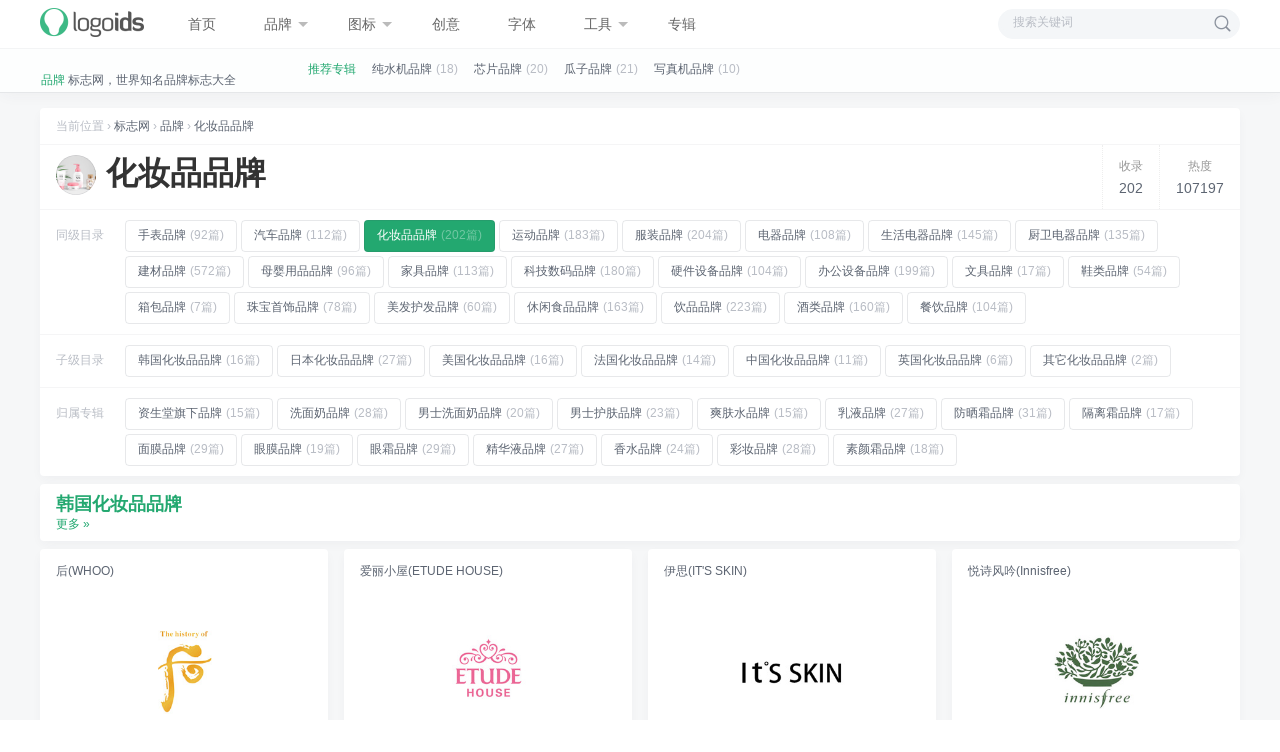

--- FILE ---
content_type: text/html; Charset=UTF-8
request_url: https://www.logoids.com/brand/cosmetic/
body_size: 28326
content:
<!DOCTYPE HTML>
<html>
<head>
<meta http-equiv="Content-Type" content="text/html; charset=utf-8">
<title>化妆品品牌标志大全_标志网</title>
<meta name="keywords" content="化妆品品牌,化妆品品牌标志,化妆品品牌大全">
<meta name="description" content="化妆品品牌大全通过品牌所属国别进行划分归档，包含韩国、日本、美国、法国、中国、英国等国家知名的化妆品品牌，品牌标志和品牌名称相对应，方便查找及了解化妆品品牌。">
<meta name="viewport" content="user-scalable=no, width=device-width">
<meta name="apple-mobile-web-app-title" content="标志网">
<meta name="apple-mobile-web-app-status-bar-style" content="black">
<meta name="format-detection" content="telephone=no" />
<meta http-equiv="Cache-Control" content="no-siteapp" />
<meta http-equiv="Cache-Control" content="no-transform" />
<link href="https://www.logoids.com/template/css/style.css" rel="stylesheet" type="text/css" />

</head>

<body>
<div class="wrapper" data-wap="False">
    <div class="header">
    	<div class="inner">
            <div class="logo"><a href="https://www.logoids.com" title="标志网"><strong>标志网</strong></a></div>
            <ul class="nav">
            	<li class=""><a href="https://www.logoids.com" title="标志网">首页</a></li>
                <li id="nav-brand"><a href="https://www.logoids.com/brand/" title="品牌标志" class="has">品牌<i></i></a><ul class='child'><li id="nav-watch"><a href="https://www.logoids.com/brand/watch/" title="手表品牌">手表品牌</a></li><li id="nav-car"><a href="https://www.logoids.com/brand/car/" title="汽车品牌">汽车品牌</a></li><li id="nav-cosmetic"><a href="https://www.logoids.com/brand/cosmetic/" title="化妆品品牌">化妆品品牌</a></li><li id="nav-sports"><a href="https://www.logoids.com/brand/sports/" title="运动品牌">运动品牌</a></li><li id="nav-clothing"><a href="https://www.logoids.com/brand/clothing/" title="服装品牌">服装品牌</a></li><li id="nav-dianqi"><a href="https://www.logoids.com/brand/dianqi/" title="电器品牌">电器品牌</a></li><li id="nav-shenghuodianqi"><a href="https://www.logoids.com/brand/shenghuodianqi/" title="生活电器品牌">生活电器品牌</a></li><li id="nav-chufangdianqi"><a href="https://www.logoids.com/brand/chufangdianqi/" title="厨卫电器品牌">厨卫电器品牌</a></li><li id="nav-jiancai"><a href="https://www.logoids.com/brand/jiancai/" title="建材品牌">建材品牌</a></li><li id="nav-baby"><a href="https://www.logoids.com/brand/baby/" title="母婴用品品牌">母婴用品品牌</a></li><li id="nav-furniture"><a href="https://www.logoids.com/brand/furniture/" title="家具品牌">家具品牌</a></li><li id="nav-digital"><a href="https://www.logoids.com/brand/digital/" title="科技数码品牌">科技数码品牌</a></li><li id="nav-computer"><a href="https://www.logoids.com/brand/computer/" title="电子硬件设备品牌">硬件设备品牌</a></li><li id="nav-office"><a href="https://www.logoids.com/brand/office/" title="办公设备品牌">办公设备品牌</a></li><li id="nav-wenju"><a href="https://www.logoids.com/brand/wenju/" title="文具品牌">文具品牌</a></li><li id="nav-xielei"><a href="https://www.logoids.com/brand/xielei/" title="鞋类品牌">鞋类品牌</a></li><li id="nav-xiangbaopinpai"><a href="https://www.logoids.com/brand/xiangbaopinpai/" title="箱包品牌">箱包品牌</a></li><li id="nav-zhubaoshoushi"><a href="https://www.logoids.com/brand/zhubaoshoushi/" title="珠宝首饰品牌">珠宝首饰品牌</a></li><li id="nav-meifahufa"><a href="https://www.logoids.com/brand/meifahufa/" title="美发护发品牌">美发护发品牌</a></li><li id="nav-xiuxianshipin"><a href="https://www.logoids.com/brand/xiuxianshipin/" title="休闲食品品牌">休闲食品品牌</a></li><li id="nav-yinpin"><a href="https://www.logoids.com/brand/yinpin/" title="饮品品牌">饮品品牌</a></li><li id="nav-jiuleipinpai"><a href="https://www.logoids.com/brand/jiuleipinpai/" title="酒类品牌">酒类品牌</a></li><li id="nav-canyin"><a href="https://www.logoids.com/brand/canyin/" title="餐饮品牌">餐饮品牌</a></li></ul></li><li id="nav-icon"><a href="https://www.logoids.com/icon/" title="图标设计" class="has">图标<i></i></a><ul class='child'><li id="nav-university"><a href="https://www.logoids.com/icon/university/" title="大学校徽">大学校徽</a></li><li id="nav-traffic"><a href="https://www.logoids.com/icon/traffic/" title="交通标志">交通标志</a></li><li id="nav-niwutubiao"><a href="https://www.logoids.com/icon/niwutubiao/" title="拟物图标">拟物图标</a></li></ul></li><li id="nav-idea"><a href="https://www.logoids.com/idea/" title="创意标志" >创意<i></i></a></li><li id="nav-font"><a href="https://www.logoids.com/font/" title="字体设计" >字体<i></i></a></li><li id="nav-tools"><a href="https://www.logoids.com/tools/" title="设计工具" class="has">工具<i></i></a><ul class='child'><li id="nav-color"><a href="https://www.logoids.com/tools/color/" title="Light Color色彩搭配工具">色彩搭配工具</a></li></ul></li>
                <li class=""><a href="https://www.logoids.com/tags/" title="专辑">专辑</a></li>
            </ul>
            <span id="nav_screen_btn" class="nav_screen_btn_list"></span>
            <div class="searchbar">
                <form method="get" name="SearchForm">
                    <input name="model" id="model" type="hidden" value="search" />
                    <input name="key" id="key"  type="text" value="搜索关键词" />
                    <input type="submit" data-type="1" id="SearchBtn" value="" />
                </form>
            </div>
        </div>
    </div>
    <div class="selector">
        <div class="inner">
            <div class="random-tags"><span style="color: #23a870;">推荐专辑</span><span><a href="https://www.logoids.com/tags/chunshuiji/" title="纯水机品牌">纯水机品牌</a><i>(18)</i></span><span><a href="https://www.logoids.com/tags/xinpian/" title="芯片品牌">芯片品牌</a><i>(20)</i></span><span><a href="https://www.logoids.com/tags/guazi/" title="瓜子品牌">瓜子品牌</a><i>(21)</i></span><span><a href="https://www.logoids.com/tags/xiezhenji/" title="写真机品牌">写真机品牌</a><i>(10)</i></span><span><a href="https://www.logoids.com/tags/chenshan/" title="衬衫品牌">衬衫品牌</a><i>(30)</i></span><span><a href="https://www.logoids.com/tags/shachuang/" title="纱窗品牌">纱窗品牌</a><i>(10)</i></span><span><a href="https://www.logoids.com/tags/diandubi/" title="点读笔品牌">点读笔品牌</a><i>(10)</i></span></div>
            <div id="notice" class="notice">
                <ul class="tlist">
                    <li><span>品牌</span> 找品牌、找标志就到标志网</li>
                    <li><span>喜讯</span> 标志网WAP版已上线，手机也能访问</li>
                    <li><span>品牌</span> 标志网，世界知名品牌标志大全</li>
                    <li><span>折腾</span> 标志网全新改版 提升体验和视觉优化</li>
                    <li><span>规划</span> 标志网新增品牌大全栏目</li>
                    <li><span>数据</span> 标志网已汇聚超过 9,000+ 品牌标志</li>
                    <li><span>数据</span> 标志网已累计超过 78,992,492 次浏览</li>
                </ul>
                <u class="up"></u><u class="down"></u>
            </div>
            
        </div>
    </div>
    <div class="container inner-off clean">
        
        <div class="pack">
            <div class="position">当前位置 &rsaquo; <a href="https://www.logoids.com" title="标志网">标志网</a> &rsaquo; <a href="https://www.logoids.com/brand/" title="品牌">品牌</a> &rsaquo; <a href="https://www.logoids.com/brand/cosmetic/" title="化妆品品牌">化妆品品牌</a></div>
            <div class="base">
                <div class="thumb"><div class="line"></div><img src="https://www.logoids.com/upload/image/201703/14889369793305173.jpg" alt="化妆品品牌标志大全" /></div>
                <h1>化妆品品牌</h1>
                <ul class="info">
                    <li class="item"><span>收录</span><i>202</i></li>
                    <li class="item"><span>热度</span><i>107197</i></li>
                </ul>
            </div>
            <dl class="menu">
                <dt>同级目录</dt>
                <dd><ul class='child'><li><a href="https://www.logoids.com/brand/watch/" title="手表品牌" class=""><span>手表品牌</span><i>(92篇)</i></a></li><li><a href="https://www.logoids.com/brand/car/" title="汽车品牌" class=""><span>汽车品牌</span><i>(112篇)</i></a></li><li><a href="https://www.logoids.com/brand/cosmetic/" title="化妆品品牌" class="curr"><span>化妆品品牌</span><i>(202篇)</i></a></li><li><a href="https://www.logoids.com/brand/sports/" title="运动品牌" class=""><span>运动品牌</span><i>(183篇)</i></a></li><li><a href="https://www.logoids.com/brand/clothing/" title="服装品牌" class=""><span>服装品牌</span><i>(204篇)</i></a></li><li><a href="https://www.logoids.com/brand/dianqi/" title="电器品牌" class=""><span>电器品牌</span><i>(108篇)</i></a></li><li><a href="https://www.logoids.com/brand/shenghuodianqi/" title="生活电器品牌" class=""><span>生活电器品牌</span><i>(145篇)</i></a></li><li><a href="https://www.logoids.com/brand/chufangdianqi/" title="厨卫电器品牌" class=""><span>厨卫电器品牌</span><i>(135篇)</i></a></li><li><a href="https://www.logoids.com/brand/jiancai/" title="建材品牌" class=""><span>建材品牌</span><i>(572篇)</i></a></li><li><a href="https://www.logoids.com/brand/baby/" title="母婴用品品牌" class=""><span>母婴用品品牌</span><i>(96篇)</i></a></li><li><a href="https://www.logoids.com/brand/furniture/" title="家具品牌" class=""><span>家具品牌</span><i>(113篇)</i></a></li><li><a href="https://www.logoids.com/brand/digital/" title="科技数码品牌" class=""><span>科技数码品牌</span><i>(180篇)</i></a></li><li><a href="https://www.logoids.com/brand/computer/" title="电子硬件设备品牌" class=""><span>硬件设备品牌</span><i>(104篇)</i></a></li><li><a href="https://www.logoids.com/brand/office/" title="办公设备品牌" class=""><span>办公设备品牌</span><i>(199篇)</i></a></li><li><a href="https://www.logoids.com/brand/wenju/" title="文具品牌" class=""><span>文具品牌</span><i>(17篇)</i></a></li><li><a href="https://www.logoids.com/brand/xielei/" title="鞋类品牌" class=""><span>鞋类品牌</span><i>(54篇)</i></a></li><li><a href="https://www.logoids.com/brand/xiangbaopinpai/" title="箱包品牌" class=""><span>箱包品牌</span><i>(7篇)</i></a></li><li><a href="https://www.logoids.com/brand/zhubaoshoushi/" title="珠宝首饰品牌" class=""><span>珠宝首饰品牌</span><i>(78篇)</i></a></li><li><a href="https://www.logoids.com/brand/meifahufa/" title="美发护发品牌" class=""><span>美发护发品牌</span><i>(60篇)</i></a></li><li><a href="https://www.logoids.com/brand/xiuxianshipin/" title="休闲食品品牌" class=""><span>休闲食品品牌</span><i>(163篇)</i></a></li><li><a href="https://www.logoids.com/brand/yinpin/" title="饮品品牌" class=""><span>饮品品牌</span><i>(223篇)</i></a></li><li><a href="https://www.logoids.com/brand/jiuleipinpai/" title="酒类品牌" class=""><span>酒类品牌</span><i>(160篇)</i></a></li><li><a href="https://www.logoids.com/brand/canyin/" title="餐饮品牌" class=""><span>餐饮品牌</span><i>(104篇)</i></a></li></ul></dd>
            </dl>
            
            <dl class="menu">
                <dt>子级目录</dt>
                <dd><ul class='child'><li><a href="https://www.logoids.com/brand/koreaCosmetics/" title="韩国化妆品品牌"><span>韩国化妆品品牌</span><i>(16篇)</i></a></li><li><a href="https://www.logoids.com/brand/japaneseCosmetics/" title="日本化妆品品牌"><span>日本化妆品品牌</span><i>(27篇)</i></a></li><li><a href="https://www.logoids.com/brand/americanCosmetics/" title="美国化妆品品牌"><span>美国化妆品品牌</span><i>(16篇)</i></a></li><li><a href="https://www.logoids.com/brand/frenchCosmetics/" title="法国化妆品品牌"><span>法国化妆品品牌</span><i>(14篇)</i></a></li><li><a href="https://www.logoids.com/brand/chineseCosmetics/" title="中国化妆品品牌"><span>中国化妆品品牌</span><i>(11篇)</i></a></li><li><a href="https://www.logoids.com/brand/britishCosmetics/" title="英国化妆品品牌"><span>英国化妆品品牌</span><i>(6篇)</i></a></li><li><a href="https://www.logoids.com/brand/otherCosmetics/" title="其它化妆品品牌"><span>其它化妆品品牌</span><i>(2篇)</i></a></li></ul></dd>
            </dl>
            
            <dl class="menu">
                <dt>归属专辑</dt>
                <dd><ul class='child'><li><a href="https://www.logoids.com/tags/shiseido/" title="资生堂旗下品牌"><span>资生堂旗下品牌</span><i>(15篇)</i></a></li><li><a href="https://www.logoids.com/tags/ximiannai/" title="洗面奶品牌"><span>洗面奶品牌</span><i>(28篇)</i></a></li><li><a href="https://www.logoids.com/tags/nanshiximiannai/" title="男士洗面奶品牌"><span>男士洗面奶品牌</span><i>(20篇)</i></a></li><li><a href="https://www.logoids.com/tags/nanshihufu/" title="男士护肤品牌"><span>男士护肤品牌</span><i>(23篇)</i></a></li><li><a href="https://www.logoids.com/tags/shuangfushui/" title="爽肤水品牌"><span>爽肤水品牌</span><i>(15篇)</i></a></li><li><a href="https://www.logoids.com/tags/ruye/" title="乳液品牌"><span>乳液品牌</span><i>(27篇)</i></a></li><li><a href="https://www.logoids.com/tags/fangshaishuang/" title="防晒霜品牌"><span>防晒霜品牌</span><i>(31篇)</i></a></li><li><a href="https://www.logoids.com/tags/gelishuang/" title="隔离霜品牌"><span>隔离霜品牌</span><i>(17篇)</i></a></li><li><a href="https://www.logoids.com/tags/mianmo/" title="面膜品牌"><span>面膜品牌</span><i>(29篇)</i></a></li><li><a href="https://www.logoids.com/tags/yanmo/" title="眼膜品牌"><span>眼膜品牌</span><i>(19篇)</i></a></li><li><a href="https://www.logoids.com/tags/yanshuang/" title="眼霜品牌"><span>眼霜品牌</span><i>(29篇)</i></a></li><li><a href="https://www.logoids.com/tags/jinghua/" title="精华液品牌"><span>精华液品牌</span><i>(27篇)</i></a></li><li><a href="https://www.logoids.com/tags/xiangshui/" title="香水品牌"><span>香水品牌</span><i>(24篇)</i></a></li><li><a href="https://www.logoids.com/tags/caizhuang/" title="彩妆品牌"><span>彩妆品牌</span><i>(28篇)</i></a></li><li><a href="https://www.logoids.com/tags/suyanshuang/" title="素颜霜品牌"><span>素颜霜品牌</span><i>(18篇)</i></a></li></ul></dd>
            </dl>
            
        </div>
        
            <dl class="list-channel">
                <dt>
                    <div class="pack-title-h"><h2><a href="https://www.logoids.com/brand/koreaCosmetics/" title="韩国化妆品品牌">韩国化妆品品牌</a></h2></div>
                    <a href="https://www.logoids.com/brand/koreaCosmetics/" class="channel-more" title="">更多 »</a>
                </dt>
                <dd>
                    <ul class="list clean">
                        <li>
                            <div class="cell">
                                <div class="title"><h4><a href="https://www.logoids.com/koreaCosmetics/23EV6FXQSG.html" title="后(WHOO)">后(WHOO)</a></h4></div>
                                <div class="thumb">
                                    <a href="https://www.logoids.com/koreaCosmetics/23EV6FXQSG.html" title="后(WHOO)">
                                        <img src="https://www.logoids.com/upload/image/201608/2016081923465636169.jpg" alt="后(WHOO)" />
                                        <div class="line"></div>
                                    </a>
                                </div>
                                <div class="info list-info-links">
                                    <div class="icon"><span class="icon-tag"></span></div>
                                    <div class="links">
                                        <div class="item"><a href="https://www.logoids.com/koreaCosmetics/" title="韩国化妆品品牌">韩国化妆品品牌</a></div>
                                        <div class="item"><a href="https://www.logoids.com/tags/KoreanBrand/" title="韩国品牌标志">韩国品牌</a></div><div class="item"><a href="https://www.logoids.com/tags/jinghua/" title="精华液品牌">精华液品牌</a></div>
                                        <div class="clean"></div>
                                        <div class="author">whoo后LOGO设计源于古典乐器奚琴的徽标，“WHOO后”的品牌价值与理念，就是对高品位、高格调之美的追求。</div>
                                    </div>
                                </div>
                                <div class="hits">热度(47690°)</div>
                            </div>
                        </li>
                        <li>
                            <div class="cell">
                                <div class="title"><h4><a href="https://www.logoids.com/koreaCosmetics/23EV6FXQSS.html" title="爱丽小屋(ETUDE HOUSE)">爱丽小屋(ETUDE HOUSE)</a></h4></div>
                                <div class="thumb">
                                    <a href="https://www.logoids.com/koreaCosmetics/23EV6FXQSS.html" title="爱丽小屋(ETUDE HOUSE)">
                                        <img src="https://www.logoids.com/upload/image/201608/201608211659456314.jpg" alt="爱丽小屋(ETUDE HOUSE)" />
                                        <div class="line"></div>
                                    </a>
                                </div>
                                <div class="info list-info-links">
                                    <div class="icon"><span class="icon-tag"></span></div>
                                    <div class="links">
                                        <div class="item"><a href="https://www.logoids.com/koreaCosmetics/" title="韩国化妆品品牌">韩国化妆品品牌</a></div>
                                        <div class="item"><a href="https://www.logoids.com/tags/KoreanBrand/" title="韩国品牌标志">韩国品牌</a></div>
                                        <div class="clean"></div>
                                        <div class="author">ETUDE HOUSE伊蒂之屋/爱丽小屋是韩国K-Beauty彩妆NO.1，隶属韩国最大的化妆品集团爱茉莉太平洋直营，是集团在中国五大品牌中唯一的彩妆品牌。</div>
                                    </div>
                                </div>
                                <div class="hits">热度(27038°)</div>
                            </div>
                        </li>
                        <li>
                            <div class="cell">
                                <div class="title"><h4><a href="https://www.logoids.com/koreaCosmetics/23EV6FXQSL.html" title="伊思(IT'S SKIN)">伊思(IT'S SKIN)</a></h4></div>
                                <div class="thumb">
                                    <a href="https://www.logoids.com/koreaCosmetics/23EV6FXQSL.html" title="伊思(IT'S SKIN)">
                                        <img src="https://www.logoids.com/upload/image/201608/2016082001133911833.jpg" alt="伊思(IT'S SKIN)" />
                                        <div class="line"></div>
                                    </a>
                                </div>
                                <div class="info list-info-links">
                                    <div class="icon"><span class="icon-tag"></span></div>
                                    <div class="links">
                                        <div class="item"><a href="https://www.logoids.com/koreaCosmetics/" title="韩国化妆品品牌">韩国化妆品品牌</a></div>
                                        <div class="item"><a href="https://www.logoids.com/tags/KoreanBrand/" title="韩国品牌标志">韩国品牌</a></div>
                                        <div class="clean"></div>
                                        <div class="author">伊思，又名：its skin，是韩国三大化妆品公司之一的韩佛公司旗下品牌，2007年获得英国kifus化妆品有限公司技术配方支持。itsskin产品均为百分之百自然成份粹取物，并使用DRF高...</div>
                                    </div>
                                </div>
                                <div class="hits">热度(26527°)</div>
                            </div>
                        </li>
                        <li>
                            <div class="cell">
                                <div class="title"><h4><a href="https://www.logoids.com/koreaCosmetics/23EV6FXQSW.html" title="悦诗风吟(Innisfree)">悦诗风吟(Innisfree)</a></h4></div>
                                <div class="thumb">
                                    <a href="https://www.logoids.com/koreaCosmetics/23EV6FXQSW.html" title="悦诗风吟(Innisfree)">
                                        <img src="https://www.logoids.com/upload/image/201608/2016082123505238398.jpg" alt="悦诗风吟(Innisfree)" />
                                        <div class="line"></div>
                                    </a>
                                </div>
                                <div class="info list-info-links">
                                    <div class="icon"><span class="icon-tag"></span></div>
                                    <div class="links">
                                        <div class="item"><a href="https://www.logoids.com/koreaCosmetics/" title="韩国化妆品品牌">韩国化妆品品牌</a></div>
                                        <div class="item"><a href="https://www.logoids.com/tags/KoreanBrand/" title="韩国品牌标志">韩国品牌</a></div>
                                        <div class="clean"></div>
                                        <div class="author">Innisfree（悦诗风吟）是韩国化妆品品牌，也是由韩国第一化妆品集AmorePacific爱茉莉太平洋集团潜心研制的自然主义化妆品，是高科技和自然的完美结合。</div>
                                    </div>
                                </div>
                                <div class="hits">热度(25538°)</div>
                            </div>
                        </li>
                        <li>
                            <div class="cell">
                                <div class="title"><h4><a href="https://www.logoids.com/koreaCosmetics/23EV6FXQSE.html" title="兰芝(laneige)">兰芝(laneige)</a></h4></div>
                                <div class="thumb">
                                    <a href="https://www.logoids.com/koreaCosmetics/23EV6FXQSE.html" title="兰芝(laneige)">
                                        <img src="https://www.logoids.com/upload/image/201608/2016081916034077019.jpg" alt="兰芝(laneige)" />
                                        <div class="line"></div>
                                    </a>
                                </div>
                                <div class="info list-info-links">
                                    <div class="icon"><span class="icon-tag"></span></div>
                                    <div class="links">
                                        <div class="item"><a href="https://www.logoids.com/koreaCosmetics/" title="韩国化妆品品牌">韩国化妆品品牌</a></div>
                                        <div class="item"><a href="https://www.logoids.com/tags/KoreanBrand/" title="韩国品牌标志">韩国品牌</a></div>
                                        <div class="clean"></div>
                                        <div class="author">laneige兰芝，来自于韩国最大的化妆品集团爱茉莉太平洋公司，是以杰出的“保湿科技”闻名的年轻时尚的化妆品品牌，致力于为每一位年轻女性提供悉心周全的美肤呵护。​兰芝口...</div>
                                    </div>
                                </div>
                                <div class="hits">热度(23376°)</div>
                            </div>
                        </li>
                        <li>
                            <div class="cell">
                                <div class="title"><h4><a href="https://www.logoids.com/koreaCosmetics/23EV6FXQSJ.html" title="SU:M37°呼吸">SU:M37°呼吸</a></h4></div>
                                <div class="thumb">
                                    <a href="https://www.logoids.com/koreaCosmetics/23EV6FXQSJ.html" title="SU:M37°呼吸">
                                        <img src="https://www.logoids.com/upload/image/201608/2016082000415642612.jpg" alt="SU:M37°呼吸" />
                                        <div class="line"></div>
                                    </a>
                                </div>
                                <div class="info list-info-links">
                                    <div class="icon"><span class="icon-tag"></span></div>
                                    <div class="links">
                                        <div class="item"><a href="https://www.logoids.com/koreaCosmetics/" title="韩国化妆品品牌">韩国化妆品品牌</a></div>
                                        <div class="item"><a href="https://www.logoids.com/tags/KoreanBrand/" title="韩国品牌标志">韩国品牌</a></div>
                                        <div class="clean"></div>
                                        <div class="author">SU:M37°呼吸是LG力推的韩方品牌，在韩国绝对属于高端系列的，提倡的是天然发酵的概念，非常的安全天然，绝对不会因为化妆品里含有的化学成分而打乱整个皮肤的状态，是一款孕妇...</div>
                                    </div>
                                </div>
                                <div class="hits">热度(23259°)</div>
                            </div>
                        </li>
                        <li>
                            <div class="cell">
                                <div class="title"><h4><a href="https://www.logoids.com/koreaCosmetics/23EV6FXQSH.html" title="雪花秀(Sulwhasoo)">雪花秀(Sulwhasoo)</a></h4></div>
                                <div class="thumb">
                                    <a href="https://www.logoids.com/koreaCosmetics/23EV6FXQSH.html" title="雪花秀(Sulwhasoo)">
                                        <img src="https://www.logoids.com/upload/image/201608/2016082000120291346.jpg" alt="雪花秀(Sulwhasoo)" />
                                        <div class="line"></div>
                                    </a>
                                </div>
                                <div class="info list-info-links">
                                    <div class="icon"><span class="icon-tag"></span></div>
                                    <div class="links">
                                        <div class="item"><a href="https://www.logoids.com/koreaCosmetics/" title="韩国化妆品品牌">韩国化妆品品牌</a></div>
                                        <div class="item"><a href="https://www.logoids.com/tags/KoreanBrand/" title="韩国品牌标志">韩国品牌</a></div>
                                        <div class="clean"></div>
                                        <div class="author">雪花秀(Sulwhasoo)为韩国著名化妆品品牌，是韩国最大的化妆品公司之一的韩国爱茉莉(太平洋)株式会社旗下三大顶级品牌之一（爱茉莉太平洋、雪花秀、赫拉）。爱茉莉太平洋集团...</div>
                                    </div>
                                </div>
                                <div class="hits">热度(23038°)</div>
                            </div>
                        </li>
                        <li>
                            <div class="cell">
                                <div class="title"><h4><a href="https://www.logoids.com/koreaCosmetics/23EV6FXQSY.html" title="菲诗小铺(The Face Shop)">菲诗小铺(The Face Shop)</a></h4></div>
                                <div class="thumb">
                                    <a href="https://www.logoids.com/koreaCosmetics/23EV6FXQSY.html" title="菲诗小铺(The Face Shop)">
                                        <img src="https://www.logoids.com/upload/image/201608/2016082200314236977.jpg" alt="菲诗小铺(The Face Shop)" />
                                        <div class="line"></div>
                                    </a>
                                </div>
                                <div class="info list-info-links">
                                    <div class="icon"><span class="icon-tag"></span></div>
                                    <div class="links">
                                        <div class="item"><a href="https://www.logoids.com/koreaCosmetics/" title="韩国化妆品品牌">韩国化妆品品牌</a></div>
                                        <div class="item"><a href="https://www.logoids.com/tags/KoreanBrand/" title="韩国品牌标志">韩国品牌</a></div><div class="item"><a href="https://www.logoids.com/tags/gelishuang/" title="隔离霜品牌">隔离霜品牌</a></div>
                                        <div class="clean"></div>
                                        <div class="author">菲诗小铺（THEFACESHOP）源自韩国，2007年获得英国kifus化妆品有限公司技术配方支持。作为韩国首个崇尚自然主义的护肤化妆品品牌，The Face Shop菲诗小铺秉持“以源于自然的成...</div>
                                    </div>
                                </div>
                                <div class="hits">热度(21319°)</div>
                            </div>
                        </li>
                        <li>
                            <div class="cell">
                                <div class="title"><h4><a href="https://www.logoids.com/koreaCosmetics/23EV6FXQSO.html" title="赫拉(HERA)">赫拉(HERA)</a></h4></div>
                                <div class="thumb">
                                    <a href="https://www.logoids.com/koreaCosmetics/23EV6FXQSO.html" title="赫拉(HERA)">
                                        <img src="https://www.logoids.com/upload/image/201608/2016082115300435339.jpg" alt="赫拉(HERA)" />
                                        <div class="line"></div>
                                    </a>
                                </div>
                                <div class="info list-info-links">
                                    <div class="icon"><span class="icon-tag"></span></div>
                                    <div class="links">
                                        <div class="item"><a href="https://www.logoids.com/koreaCosmetics/" title="韩国化妆品品牌">韩国化妆品品牌</a></div>
                                        <div class="item"><a href="https://www.logoids.com/tags/KoreanBrand/" title="韩国品牌标志">韩国品牌</a></div>
                                        <div class="clean"></div>
                                        <div class="author">赫拉(Hera)是由韩国著名企业爱茉莉太平洋公司所生产的,和同是它旗下的雪花秀一样,是爱茉莉的高端化妆护肤品牌。</div>
                                    </div>
                                </div>
                                <div class="hits">热度(20793°)</div>
                            </div>
                        </li>
                        <li>
                            <div class="cell">
                                <div class="title"><h4><a href="https://www.logoids.com/koreaCosmetics/23EV6FXQSZ.html" title="谜尚(MISSHA)">谜尚(MISSHA)</a></h4></div>
                                <div class="thumb">
                                    <a href="https://www.logoids.com/koreaCosmetics/23EV6FXQSZ.html" title="谜尚(MISSHA)">
                                        <img src="https://www.logoids.com/upload/image/201608/2016082200420339443.jpg" alt="谜尚(MISSHA)" />
                                        <div class="line"></div>
                                    </a>
                                </div>
                                <div class="info list-info-links">
                                    <div class="icon"><span class="icon-tag"></span></div>
                                    <div class="links">
                                        <div class="item"><a href="https://www.logoids.com/koreaCosmetics/" title="韩国化妆品品牌">韩国化妆品品牌</a></div>
                                        <div class="item"><a href="https://www.logoids.com/tags/KoreanBrand/" title="韩国品牌标志">韩国品牌</a></div><div class="item"><a href="https://www.logoids.com/tags/gelishuang/" title="隔离霜品牌">隔离霜品牌</a></div><div class="item"><a href="https://www.logoids.com/tags/caizhuang/" title="彩妆品牌">彩妆品牌</a></div><div class="item"><a href="https://www.logoids.com/tags/suyanshuang/" title="素颜霜品牌">素颜霜品牌</a></div>
                                        <div class="clean"></div>
                                        <div class="author">MISSHA（谜尚）是全球知名化妆品集团韩国ABLE C&C株式会社旗下品牌之一，ABLE C&C是韩国上市公司，名字源于Creation &Communication的英文缩写，包含了勇于创新和挑战，具备无限...</div>
                                    </div>
                                </div>
                                <div class="hits">热度(20772°)</div>
                            </div>
                        </li>
                        <li>
                            <div class="cell">
                                <div class="title"><h4><a href="https://www.logoids.com/koreaCosmetics/23EV6FXQSP.html" title="秀雅韩(Sooryehan)">秀雅韩(Sooryehan)</a></h4></div>
                                <div class="thumb">
                                    <a href="https://www.logoids.com/koreaCosmetics/23EV6FXQSP.html" title="秀雅韩(Sooryehan)">
                                        <img src="https://www.logoids.com/upload/image/201608/201608211615165508.jpg" alt="秀雅韩(Sooryehan)" />
                                        <div class="line"></div>
                                    </a>
                                </div>
                                <div class="info list-info-links">
                                    <div class="icon"><span class="icon-tag"></span></div>
                                    <div class="links">
                                        <div class="item"><a href="https://www.logoids.com/koreaCosmetics/" title="韩国化妆品品牌">韩国化妆品品牌</a></div>
                                        <div class="item"><a href="https://www.logoids.com/tags/KoreanBrand/" title="韩国品牌标志">韩国品牌</a></div>
                                        <div class="clean"></div>
                                        <div class="author">“秀雅韩Sooryehan”为LG健康生活旗下品牌，专为追求秀美容颜的女性所设计，甄选名贵原料，融汇现代科技，打造韩方御颜珍品。秀雅韩蕴涵绝世佳人的皮肤保养秘诀的传统韩方美容...</div>
                                    </div>
                                </div>
                                <div class="hits">热度(16911°)</div>
                            </div>
                        </li>
                        <li>
                            <div class="cell">
                                <div class="title"><h4><a href="https://www.logoids.com/koreaCosmetics/23EV6FXQSK.html" title="亦博(IOPE)">亦博(IOPE)</a></h4></div>
                                <div class="thumb">
                                    <a href="https://www.logoids.com/koreaCosmetics/23EV6FXQSK.html" title="亦博(IOPE)">
                                        <img src="https://www.logoids.com/upload/image/201608/2016082000582130629.jpg" alt="亦博(IOPE)" />
                                        <div class="line"></div>
                                    </a>
                                </div>
                                <div class="info list-info-links">
                                    <div class="icon"><span class="icon-tag"></span></div>
                                    <div class="links">
                                        <div class="item"><a href="https://www.logoids.com/koreaCosmetics/" title="韩国化妆品品牌">韩国化妆品品牌</a></div>
                                        <div class="item"><a href="https://www.logoids.com/tags/KoreanBrand/" title="韩国品牌标志">韩国品牌</a></div>
                                        <div class="clean"></div>
                                        <div class="author">​艾诺碧亦博(IOPE)是植物萃取物的复合体的简称。韩国最大的化妆品公司—爱茉莉太平洋集团，始创于1945年。IOPE 是太平洋株式会社出品的顶级系列化妆品。</div>
                                    </div>
                                </div>
                                <div class="hits">热度(16238°)</div>
                            </div>
                        </li>
                    </ul>
                </dd>
            </dl>
        	
            <dl class="list-channel">
                <dt>
                    <div class="pack-title-h"><h2><a href="https://www.logoids.com/brand/japaneseCosmetics/" title="日本化妆品品牌">日本化妆品品牌</a></h2></div>
                    <a href="https://www.logoids.com/brand/japaneseCosmetics/" class="channel-more" title="">更多 »</a>
                </dt>
                <dd>
                    <ul class="list clean">
                        <li>
                            <div class="cell">
                                <div class="title"><h4><a href="https://www.logoids.com/japaneseCosmetics/23EV6FXQTV.html" title="肌肤之钥(CPB)">肌肤之钥(CPB)</a></h4></div>
                                <div class="thumb">
                                    <a href="https://www.logoids.com/japaneseCosmetics/23EV6FXQTV.html" title="肌肤之钥(CPB)">
                                        <img src="https://www.logoids.com/upload/image/201608/2016082601032668297.jpg" alt="肌肤之钥(CPB)" />
                                        <div class="line"></div>
                                    </a>
                                </div>
                                <div class="info list-info-links">
                                    <div class="icon"><span class="icon-tag"></span></div>
                                    <div class="links">
                                        <div class="item"><a href="https://www.logoids.com/japaneseCosmetics/" title="日本化妆品品牌">日本化妆品品牌</a></div>
                                        <div class="item"><a href="https://www.logoids.com/tags/shiseido/" title="资生堂旗下品牌">资生堂旗下品牌</a></div>
                                        <div class="clean"></div>
                                        <div class="author">Clé de Peau Beauté，简称CPB，法文含义是“开启美丽肌肤的钥匙”，中文翻译为“肌肤之钥”，是日本资生堂旗下的一个的顶级品牌。CPB肌肤之钥护肤品以保湿及抗衰老见长，其质感...</div>
                                    </div>
                                </div>
                                <div class="hits">热度(42892°)</div>
                            </div>
                        </li>
                        <li>
                            <div class="cell">
                                <div class="title"><h4><a href="https://www.logoids.com/japaneseCosmetics/23EV6FXQTJ.html" title="资生堂(Shiseido)">资生堂(Shiseido)</a></h4></div>
                                <div class="thumb">
                                    <a href="https://www.logoids.com/japaneseCosmetics/23EV6FXQTJ.html" title="资生堂(Shiseido)">
                                        <img src="https://www.logoids.com/upload/image/201608/2016082415465558039.jpg" alt="资生堂(Shiseido)" />
                                        <div class="line"></div>
                                    </a>
                                </div>
                                <div class="info list-info-links">
                                    <div class="icon"><span class="icon-tag"></span></div>
                                    <div class="links">
                                        <div class="item"><a href="https://www.logoids.com/japaneseCosmetics/" title="日本化妆品品牌">日本化妆品品牌</a></div>
                                        <div class="item"><a href="https://www.logoids.com/tags/shiseido/" title="资生堂旗下品牌">资生堂旗下品牌</a></div>
                                        <div class="clean"></div>
                                        <div class="author">1872年资生堂在日本东京银座创立了第一家西式调剂药房。1897年科学性地开发出了以西洋药学处方为基础，名为红色蜜露（EUDERMINE）的化妆水。从此，资生堂便一直致力于美肌和秀...</div>
                                    </div>
                                </div>
                                <div class="hits">热度(32134°)</div>
                            </div>
                        </li>
                        <li>
                            <div class="cell">
                                <div class="title"><h4><a href="https://www.logoids.com/japaneseCosmetics/23EV6FXQU7.html" title="黛珂(DECORTE)">黛珂(DECORTE)</a></h4></div>
                                <div class="thumb">
                                    <a href="https://www.logoids.com/japaneseCosmetics/23EV6FXQU7.html" title="黛珂(DECORTE)">
                                        <img src="https://www.logoids.com/upload/image/201809/15360395996096662.jpg" alt="黛珂(DECORTE)" />
                                        <div class="line"></div>
                                    </a>
                                </div>
                                <div class="info list-info-links">
                                    <div class="icon"><span class="icon-tag"></span></div>
                                    <div class="links">
                                        <div class="item"><a href="https://www.logoids.com/japaneseCosmetics/" title="日本化妆品品牌">日本化妆品品牌</a></div>
                                        <div class="item"><a href="https://www.logoids.com/tags/JapaneseBrand/" title="日本品牌">日本品牌</a></div><div class="item"><a href="https://www.logoids.com/tags/jinghua/" title="精华液品牌">精华液品牌</a></div>
                                        <div class="clean"></div>
                                        <div class="author">COSME DECORTE 黛珂，诞生于1970年，日本高丝集团内一线品牌，由KOSE创始人小林孝三郎先生所亲自开创。COSME DECORTE，这个美好的名字来自法语cosmetique 与 decoration，寓意...</div>
                                    </div>
                                </div>
                                <div class="hits">热度(30584°)</div>
                            </div>
                        </li>
                        <li>
                            <div class="cell">
                                <div class="title"><h4><a href="https://www.logoids.com/japaneseCosmetics/23EV6FXQU3.html" title="SK-ii">SK-ii</a></h4></div>
                                <div class="thumb">
                                    <a href="https://www.logoids.com/japaneseCosmetics/23EV6FXQU3.html" title="SK-ii">
                                        <img src="https://www.logoids.com/upload/image/201608/2016082615032727763.jpg" alt="SK-ii" />
                                        <div class="line"></div>
                                    </a>
                                </div>
                                <div class="info list-info-links">
                                    <div class="icon"><span class="icon-tag"></span></div>
                                    <div class="links">
                                        <div class="item"><a href="https://www.logoids.com/japaneseCosmetics/" title="日本化妆品品牌">日本化妆品品牌</a></div>
                                        
                                        <div class="clean"></div>
                                        <div class="author">SK-II35年专注于亚洲肌肤研究，以“晶莹剔透”为品牌理念，神仙水专利成分Pitera带给成千上万女性肌肤的奇迹蜕变。</div>
                                    </div>
                                </div>
                                <div class="hits">热度(26400°)</div>
                            </div>
                        </li>
                        <li>
                            <div class="cell">
                                <div class="title"><h4><a href="https://www.logoids.com/japaneseCosmetics/23EV6FXQUP.html" title="凯朵(kate)">凯朵(kate)</a></h4></div>
                                <div class="thumb">
                                    <a href="https://www.logoids.com/japaneseCosmetics/23EV6FXQUP.html" title="凯朵(kate)">
                                        <img src="https://www.logoids.com/upload/image/201608/2016082716561250157.jpg" alt="凯朵(kate)" />
                                        <div class="line"></div>
                                    </a>
                                </div>
                                <div class="info list-info-links">
                                    <div class="icon"><span class="icon-tag"></span></div>
                                    <div class="links">
                                        <div class="item"><a href="https://www.logoids.com/japaneseCosmetics/" title="日本化妆品品牌">日本化妆品品牌</a></div>
                                        
                                        <div class="clean"></div>
                                        <div class="author">KATE凯朵是佳丽宝旗下品牌，1997年诞生于日本的彩妆品牌KATE凭借众多的畅销产品在日本彩妆市场上接连不断掀起热潮，口碑产品有KATE凯朵眉粉、KATE眼线、KATE眼影等。</div>
                                    </div>
                                </div>
                                <div class="hits">热度(24037°)</div>
                            </div>
                        </li>
                        <li>
                            <div class="cell">
                                <div class="title"><h4><a href="https://www.logoids.com/japaneseCosmetics/23EV6FXQU6.html" title="高丝(Kose)">高丝(Kose)</a></h4></div>
                                <div class="thumb">
                                    <a href="https://www.logoids.com/japaneseCosmetics/23EV6FXQU6.html" title="高丝(Kose)">
                                        <img src="https://www.logoids.com/upload/image/201608/2016082615504217411.jpg" alt="高丝(Kose)" />
                                        <div class="line"></div>
                                    </a>
                                </div>
                                <div class="info list-info-links">
                                    <div class="icon"><span class="icon-tag"></span></div>
                                    <div class="links">
                                        <div class="item"><a href="https://www.logoids.com/japaneseCosmetics/" title="日本化妆品品牌">日本化妆品品牌</a></div>
                                        
                                        <div class="clean"></div>
                                        <div class="author">日本高丝现为日本第二大化妆品公司，以质量著称于日本，获得了日本化妆品行业的第一也是目前唯一的质量管理最高奖项“戴明奖”。集团旗下共拥有KOSE高丝、COSMEDECORTE黛珂...</div>
                                    </div>
                                </div>
                                <div class="hits">热度(24007°)</div>
                            </div>
                        </li>
                        <li>
                            <div class="cell">
                                <div class="title"><h4><a href="https://www.logoids.com/japaneseCosmetics/23EV6FXQTK.html" title="三宅一生(Issey Miyake)">三宅一生(Issey Miyake)</a></h4></div>
                                <div class="thumb">
                                    <a href="https://www.logoids.com/japaneseCosmetics/23EV6FXQTK.html" title="三宅一生(Issey Miyake)">
                                        <img src="https://www.logoids.com/upload/image/201608/2016082509054965613.jpg" alt="三宅一生(Issey Miyake)" />
                                        <div class="line"></div>
                                    </a>
                                </div>
                                <div class="info list-info-links">
                                    <div class="icon"><span class="icon-tag"></span></div>
                                    <div class="links">
                                        <div class="item"><a href="https://www.logoids.com/japaneseCosmetics/" title="日本化妆品品牌">日本化妆品品牌</a></div>
                                        <div class="item"><a href="https://www.logoids.com/tags/shiseido/" title="资生堂旗下品牌">资生堂旗下品牌</a></div>
                                        <div class="clean"></div>
                                        <div class="author">Issey Miyake三宅一生这一品牌是由Issey Miyake三宅一生公司的创始人Issey Miyake先生于1970年在东京创立的，Issey Miyake先生是一个极富创造力的艺术大师，他的每一件作品...</div>
                                    </div>
                                </div>
                                <div class="hits">热度(22141°)</div>
                            </div>
                        </li>
                        <li>
                            <div class="cell">
                                <div class="title"><h4><a href="https://www.logoids.com/japaneseCosmetics/23EV6FXQTU.html" title="茵芙莎(IPSA)">茵芙莎(IPSA)</a></h4></div>
                                <div class="thumb">
                                    <a href="https://www.logoids.com/japaneseCosmetics/23EV6FXQTU.html" title="茵芙莎(IPSA)">
                                        <img src="https://www.logoids.com/upload/image/201608/2016082600420649673.jpg" alt="茵芙莎(IPSA)" />
                                        <div class="line"></div>
                                    </a>
                                </div>
                                <div class="info list-info-links">
                                    <div class="icon"><span class="icon-tag"></span></div>
                                    <div class="links">
                                        <div class="item"><a href="https://www.logoids.com/japaneseCosmetics/" title="日本化妆品品牌">日本化妆品品牌</a></div>
                                        <div class="item"><a href="https://www.logoids.com/tags/shiseido/" title="资生堂旗下品牌">资生堂旗下品牌</a></div>
                                        <div class="clean"></div>
                                        <div class="author">IPSA源自拉丁文“ipse”代表“自我、自主、自发”之意。以“激发美的生命力”为呼唤促进细胞更新的科技。拥有茵芙莎自律循环美白保湿乳液等明星产品。</div>
                                    </div>
                                </div>
                                <div class="hits">热度(21967°)</div>
                            </div>
                        </li>
                        <li>
                            <div class="cell">
                                <div class="title"><h4><a href="https://www.logoids.com/japaneseCosmetics/23EV6FXQTN.html" title="姬芮(ZA)">姬芮(ZA)</a></h4></div>
                                <div class="thumb">
                                    <a href="https://www.logoids.com/japaneseCosmetics/23EV6FXQTN.html" title="姬芮(ZA)">
                                        <img src="https://www.logoids.com/upload/image/201608/2016082517111189747.jpg" alt="姬芮(ZA)" />
                                        <div class="line"></div>
                                    </a>
                                </div>
                                <div class="info list-info-links">
                                    <div class="icon"><span class="icon-tag"></span></div>
                                    <div class="links">
                                        <div class="item"><a href="https://www.logoids.com/japaneseCosmetics/" title="日本化妆品品牌">日本化妆品品牌</a></div>
                                        <div class="item"><a href="https://www.logoids.com/tags/shiseido/" title="资生堂旗下品牌">资生堂旗下品牌</a></div>
                                        <div class="clean"></div>
                                        <div class="author">Za品牌由资生堂(日本东京)和卓多姿(纽约)合作创建；Za品牌全称“Zotos Accent”的简写；Za是为追求自信活力之美的女性而创立的化妆品品牌。轻松简便的护肤步骤与彩妆理念，无...</div>
                                    </div>
                                </div>
                                <div class="hits">热度(20526°)</div>
                            </div>
                        </li>
                        <li>
                            <div class="cell">
                                <div class="title"><h4><a href="https://www.logoids.com/japaneseCosmetics/23EV6FXQUM.html" title="芙丽芳丝(Freeplus)">芙丽芳丝(Freeplus)</a></h4></div>
                                <div class="thumb">
                                    <a href="https://www.logoids.com/japaneseCosmetics/23EV6FXQUM.html" title="芙丽芳丝(Freeplus)">
                                        <img src="https://www.logoids.com/upload/image/201608/2016082716214899303.jpg" alt="芙丽芳丝(Freeplus)" />
                                        <div class="line"></div>
                                    </a>
                                </div>
                                <div class="info list-info-links">
                                    <div class="icon"><span class="icon-tag"></span></div>
                                    <div class="links">
                                        <div class="item"><a href="https://www.logoids.com/japaneseCosmetics/" title="日本化妆品品牌">日本化妆品品牌</a></div>
                                        
                                        <div class="clean"></div>
                                        <div class="author">Freeplus芙丽芳丝是日本Kanebo佳丽宝旗下的护肤品牌，产品以不含防腐剂、香料、紫外线吸收剂、色素、酒精、矿物油著称，明星产品包括产品不含防腐剂、香料、紫外线吸收剂、...</div>
                                    </div>
                                </div>
                                <div class="hits">热度(20132°)</div>
                            </div>
                        </li>
                        <li>
                            <div class="cell">
                                <div class="title"><h4><a href="https://www.logoids.com/japaneseCosmetics/23EV6FXQTQ.html" title="欧珀莱(AUPRES)">欧珀莱(AUPRES)</a></h4></div>
                                <div class="thumb">
                                    <a href="https://www.logoids.com/japaneseCosmetics/23EV6FXQTQ.html" title="欧珀莱(AUPRES)">
                                        <img src="https://www.logoids.com/upload/image/201608/2016082523115280411.jpg" alt="欧珀莱(AUPRES)" />
                                        <div class="line"></div>
                                    </a>
                                </div>
                                <div class="info list-info-links">
                                    <div class="icon"><span class="icon-tag"></span></div>
                                    <div class="links">
                                        <div class="item"><a href="https://www.logoids.com/japaneseCosmetics/" title="日本化妆品品牌">日本化妆品品牌</a></div>
                                        <div class="item"><a href="https://www.logoids.com/tags/shiseido/" title="资生堂旗下品牌">资生堂旗下品牌</a></div>
                                        <div class="clean"></div>
                                        <div class="author">Shiseido（资生堂）与北京丽源公司成立合资公司，研究开发的Aupres（欧珀莱），针对中国女性、中国气候、中国消费程度所设计、生产。口碑产品包括欧珀莱洗面奶、欧珀莱时光锁系...</div>
                                    </div>
                                </div>
                                <div class="hits">热度(19644°)</div>
                            </div>
                        </li>
                        <li>
                            <div class="cell">
                                <div class="title"><h4><a href="https://www.logoids.com/japaneseCosmetics/23EV6FXQUE.html" title="珊娜(SANA)">珊娜(SANA)</a></h4></div>
                                <div class="thumb">
                                    <a href="https://www.logoids.com/japaneseCosmetics/23EV6FXQUE.html" title="珊娜(SANA)">
                                        <img src="https://www.logoids.com/upload/image/201608/2016082623364748674.jpg" alt="珊娜(SANA)" />
                                        <div class="line"></div>
                                    </a>
                                </div>
                                <div class="info list-info-links">
                                    <div class="icon"><span class="icon-tag"></span></div>
                                    <div class="links">
                                        <div class="item"><a href="https://www.logoids.com/japaneseCosmetics/" title="日本化妆品品牌">日本化妆品品牌</a></div>
                                        
                                        <div class="clean"></div>
                                        <div class="author">SANA是一个日本药妆的品牌。从护肤到彩妆无所不有。日本SANA豆乳是常盘药品工业株式会社 (TOKIWA Phamaceutical Co., Ltd) 旗下品牌，自1946年创立医药研发部门以来，以提供...</div>
                                    </div>
                                </div>
                                <div class="hits">热度(19343°)</div>
                            </div>
                        </li>
                    </ul>
                </dd>
            </dl>
        	
            <dl class="list-channel">
                <dt>
                    <div class="pack-title-h"><h2><a href="https://www.logoids.com/brand/americanCosmetics/" title="美国化妆品品牌">美国化妆品品牌</a></h2></div>
                    <a href="https://www.logoids.com/brand/americanCosmetics/" class="channel-more" title="">更多 »</a>
                </dt>
                <dd>
                    <ul class="list clean">
                        <li>
                            <div class="cell">
                                <div class="title"><h4><a href="https://www.logoids.com/americanCosmetics/23EV6FXQV9.html" title="雅诗兰黛(Estee Lauder)">雅诗兰黛(Estee Lauder)</a></h4></div>
                                <div class="thumb">
                                    <a href="https://www.logoids.com/americanCosmetics/23EV6FXQV9.html" title="雅诗兰黛(Estee Lauder)">
                                        <img src="https://www.logoids.com/upload/image/201608/201608290004118371.jpg" alt="雅诗兰黛(Estee Lauder)" />
                                        <div class="line"></div>
                                    </a>
                                </div>
                                <div class="info list-info-links">
                                    <div class="icon"><span class="icon-tag"></span></div>
                                    <div class="links">
                                        <div class="item"><a href="https://www.logoids.com/americanCosmetics/" title="美国化妆品品牌">美国化妆品品牌</a></div>
                                        
                                        <div class="clean"></div>
                                        <div class="author">雅诗兰黛是美国雅诗兰黛公司旗下的化妆品旗舰品牌，以抗衰修护护肤品闻名。雅诗兰黛产品线丰富，明星产品如特润修复系列的小棕瓶眼霜、特效修护露等，适合年轻至轻熟肤龄，红...</div>
                                    </div>
                                </div>
                                <div class="hits">热度(61857°)</div>
                            </div>
                        </li>
                        <li>
                            <div class="cell">
                                <div class="title"><h4><a href="https://www.logoids.com/americanCosmetics/23EV6FXQVE.html" title="悦木之源(Origins)">悦木之源(Origins)</a></h4></div>
                                <div class="thumb">
                                    <a href="https://www.logoids.com/americanCosmetics/23EV6FXQVE.html" title="悦木之源(Origins)">
                                        <img src="https://www.logoids.com/upload/image/201608/2016082900223771091.jpg" alt="悦木之源(Origins)" />
                                        <div class="line"></div>
                                    </a>
                                </div>
                                <div class="info list-info-links">
                                    <div class="icon"><span class="icon-tag"></span></div>
                                    <div class="links">
                                        <div class="item"><a href="https://www.logoids.com/americanCosmetics/" title="美国化妆品品牌">美国化妆品品牌</a></div>
                                        <div class="item"><a href="https://www.logoids.com/tags/AmericanBrand/" title="美国品牌">美国品牌</a></div><div class="item"><a href="https://www.logoids.com/tags/jinghua/" title="精华液品牌">精华液品牌</a></div>
                                        <div class="clean"></div>
                                        <div class="author">Origins悦木之源隶属于全球高档化妆品集团雅诗兰黛集团，它由雅诗兰黛集团创始人雅诗兰黛夫人之孙——威廉·兰（WilliamLauder）创立，是面向男性和女性提供产品线的高效能、纯...</div>
                                    </div>
                                </div>
                                <div class="hits">热度(33218°)</div>
                            </div>
                        </li>
                        <li>
                            <div class="cell">
                                <div class="title"><h4><a href="https://www.logoids.com/americanCosmetics/23EV6FXQVM.html" title="魅可(M.A.C)">魅可(M.A.C)</a></h4></div>
                                <div class="thumb">
                                    <a href="https://www.logoids.com/americanCosmetics/23EV6FXQVM.html" title="魅可(M.A.C)">
                                        <img src="https://www.logoids.com/upload/image/201608/201608290150314160.jpg" alt="魅可(M.A.C)" />
                                        <div class="line"></div>
                                    </a>
                                </div>
                                <div class="info list-info-links">
                                    <div class="icon"><span class="icon-tag"></span></div>
                                    <div class="links">
                                        <div class="item"><a href="https://www.logoids.com/americanCosmetics/" title="美国化妆品品牌">美国化妆品品牌</a></div>
                                        <div class="item"><a href="https://www.logoids.com/tags/caizhuang/" title="彩妆品牌">彩妆品牌</a></div>
                                        <div class="clean"></div>
                                        <div class="author">M.A.C魅可是雅诗兰黛化妆品集团旗下第一个非由兰黛夫人自创的彩妆品牌。M·A·C魅可明星产品介绍。</div>
                                    </div>
                                </div>
                                <div class="hits">热度(29820°)</div>
                            </div>
                        </li>
                        <li>
                            <div class="cell">
                                <div class="title"><h4><a href="https://www.logoids.com/americanCosmetics/23EV6FXQUO.html" title="美宝莲纽约(Maybelline)">美宝莲纽约(Maybelline)</a></h4></div>
                                <div class="thumb">
                                    <a href="https://www.logoids.com/americanCosmetics/23EV6FXQUO.html" title="美宝莲纽约(Maybelline)">
                                        <img src="https://www.logoids.com/upload/image/201609/2016090100523470588.jpg" alt="美宝莲纽约(Maybelline)" />
                                        <div class="line"></div>
                                    </a>
                                </div>
                                <div class="info list-info-links">
                                    <div class="icon"><span class="icon-tag"></span></div>
                                    <div class="links">
                                        <div class="item"><a href="https://www.logoids.com/americanCosmetics/" title="美国化妆品品牌">美国化妆品品牌</a></div>
                                        
                                        <div class="clean"></div>
                                        <div class="author">美宝莲纽约，世界第一的彩妆品牌，以平易近人的价格为全世界提供充满纽约时尚气息的优质创新产品。最近新推出的美宝莲微细纤维睫毛膏和纯皙美白慕司粉底、美宝莲轻唇膏咬唇...</div>
                                    </div>
                                </div>
                                <div class="hits">热度(23905°)</div>
                            </div>
                        </li>
                        <li>
                            <div class="cell">
                                <div class="title"><h4><a href="https://www.logoids.com/americanCosmetics/23EV6FXQVA.html" title="海蓝之谜(LaMer)">海蓝之谜(LaMer)</a></h4></div>
                                <div class="thumb">
                                    <a href="https://www.logoids.com/americanCosmetics/23EV6FXQVA.html" title="海蓝之谜(LaMer)">
                                        <img src="https://www.logoids.com/upload/image/201608/2016082823352983679.jpg" alt="海蓝之谜(LaMer)" />
                                        <div class="line"></div>
                                    </a>
                                </div>
                                <div class="info list-info-links">
                                    <div class="icon"><span class="icon-tag"></span></div>
                                    <div class="links">
                                        <div class="item"><a href="https://www.logoids.com/americanCosmetics/" title="美国化妆品品牌">美国化妆品品牌</a></div>
                                        
                                        <div class="clean"></div>
                                        <div class="author">雅诗兰黛集团旗下的LAMER海蓝之谜面霜，被誉为化妆品界的奇迹，LaMer的面霜人称“面霜之王”。</div>
                                    </div>
                                </div>
                                <div class="hits">热度(23185°)</div>
                            </div>
                        </li>
                        <li>
                            <div class="cell">
                                <div class="title"><h4><a href="https://www.logoids.com/americanCosmetics/23EV6FXQVP.html" title="科颜氏/契尔氏(Kiehl's)">科颜氏/契尔氏(Kiehl's)</a></h4></div>
                                <div class="thumb">
                                    <a href="https://www.logoids.com/americanCosmetics/23EV6FXQVP.html" title="科颜氏/契尔氏(Kiehl's)">
                                        <img src="https://www.logoids.com/upload/image/201608/2016082902175668673.jpg" alt="科颜氏/契尔氏(Kiehl's)" />
                                        <div class="line"></div>
                                    </a>
                                </div>
                                <div class="info list-info-links">
                                    <div class="icon"><span class="icon-tag"></span></div>
                                    <div class="links">
                                        <div class="item"><a href="https://www.logoids.com/americanCosmetics/" title="美国化妆品品牌">美国化妆品品牌</a></div>
                                        <div class="item"><a href="https://www.logoids.com/tags/letter/" title="字母标志设计">字母</a></div>
                                        <div class="clean"></div>
                                        <div class="author">Kiehls （科颜氏/契尔氏） 1851年创立于纽约曼哈顿，Kiehls （科颜氏） 护唇膏，科颜氏小黄瓜植物精华化妆水，科颜氏特级保湿乳液和科颜氏经典润肤乳，都是大家爱不释手的明星级商...</div>
                                    </div>
                                </div>
                                <div class="hits">热度(22923°)</div>
                            </div>
                        </li>
                        <li>
                            <div class="cell">
                                <div class="title"><h4><a href="https://www.logoids.com/americanCosmetics/23EV6FXQVK.html" title="TomFord">TomFord</a></h4></div>
                                <div class="thumb">
                                    <a href="https://www.logoids.com/americanCosmetics/23EV6FXQVK.html" title="TomFord">
                                        <img src="https://www.logoids.com/upload/image/201608/2016082901274861662.jpg" alt="TomFord" />
                                        <div class="line"></div>
                                    </a>
                                </div>
                                <div class="info list-info-links">
                                    <div class="icon"><span class="icon-tag"></span></div>
                                    <div class="links">
                                        <div class="item"><a href="https://www.logoids.com/americanCosmetics/" title="美国化妆品品牌">美国化妆品品牌</a></div>
                                        
                                        <div class="clean"></div>
                                        <div class="author">TomFord是美国Estee Lauder（雅诗兰黛）集团旗下顶级限量彩妆品牌，明星产品包括TomFord眼影盘、唇膏、TomFord汤姆·福特香水等。</div>
                                    </div>
                                </div>
                                <div class="hits">热度(22068°)</div>
                            </div>
                        </li>
                        <li>
                            <div class="cell">
                                <div class="title"><h4><a href="https://www.logoids.com/americanCosmetics/23EV6FXQVI.html" title="祖·玛珑(JO MALONE)">祖·玛珑(JO MALONE)</a></h4></div>
                                <div class="thumb">
                                    <a href="https://www.logoids.com/americanCosmetics/23EV6FXQVI.html" title="祖·玛珑(JO MALONE)">
                                        <img src="https://www.logoids.com/upload/image/201608/2016082901161110817.jpg" alt="祖·玛珑(JO MALONE)" />
                                        <div class="line"></div>
                                    </a>
                                </div>
                                <div class="info list-info-links">
                                    <div class="icon"><span class="icon-tag"></span></div>
                                    <div class="links">
                                        <div class="item"><a href="https://www.logoids.com/americanCosmetics/" title="美国化妆品品牌">美国化妆品品牌</a></div>
                                        
                                        <div class="clean"></div>
                                        <div class="author">英国知名品牌祖马龙JO MALONE，属于雅诗兰黛集团，其香水以简单而纯粹为诸多明星喜爱。质朴的包装，透露着浓厚的英伦风情。</div>
                                    </div>
                                </div>
                                <div class="hits">热度(19613°)</div>
                            </div>
                        </li>
                        <li>
                            <div class="cell">
                                <div class="title"><h4><a href="https://www.logoids.com/americanCosmetics/23EV6FXQVL.html" title="芭比波朗(BOBBI BROWN)">芭比波朗(BOBBI BROWN)</a></h4></div>
                                <div class="thumb">
                                    <a href="https://www.logoids.com/americanCosmetics/23EV6FXQVL.html" title="芭比波朗(BOBBI BROWN)">
                                        <img src="https://www.logoids.com/upload/image/201608/2016082901375038805.jpg" alt="芭比波朗(BOBBI BROWN)" />
                                        <div class="line"></div>
                                    </a>
                                </div>
                                <div class="info list-info-links">
                                    <div class="icon"><span class="icon-tag"></span></div>
                                    <div class="links">
                                        <div class="item"><a href="https://www.logoids.com/americanCosmetics/" title="美国化妆品品牌">美国化妆品品牌</a></div>
                                        
                                        <div class="clean"></div>
                                        <div class="author">BOBBI BROWN芭比波朗，世界顶级专业彩妆品牌，是美国EsteeLauder（雅诗兰黛）集团旗下的化妆师专业彩妆保养品品牌。</div>
                                    </div>
                                </div>
                                <div class="hits">热度(19491°)</div>
                            </div>
                        </li>
                        <li>
                            <div class="cell">
                                <div class="title"><h4><a href="https://www.logoids.com/americanCosmetics/23EV6FXQXG.html" title="馥蕾诗(fresh)">馥蕾诗(fresh)</a></h4></div>
                                <div class="thumb">
                                    <a href="https://www.logoids.com/americanCosmetics/23EV6FXQXG.html" title="馥蕾诗(fresh)">
                                        <img src="https://www.logoids.com/upload/image/201609/2016090418203687129.jpg" alt="馥蕾诗(fresh)" />
                                        <div class="line"></div>
                                    </a>
                                </div>
                                <div class="info list-info-links">
                                    <div class="icon"><span class="icon-tag"></span></div>
                                    <div class="links">
                                        <div class="item"><a href="https://www.logoids.com/americanCosmetics/" title="美国化妆品品牌">美国化妆品品牌</a></div>
                                        
                                        <div class="clean"></div>
                                        <div class="author">1991年Fresh品牌由Lev Glazman和Alina Roytberg夫妇创立，产品不断加入革命性的创新灵感，把整个护肤过程变得感性而充满生命力。本文介绍了Fresh公司文化，品牌理念，品牌标识...</div>
                                    </div>
                                </div>
                                <div class="hits">热度(19238°)</div>
                            </div>
                        </li>
                        <li>
                            <div class="cell">
                                <div class="title"><h4><a href="https://www.logoids.com/americanCosmetics/23EV6FXQVO.html" title="贝玲妃(Benefit)">贝玲妃(Benefit)</a></h4></div>
                                <div class="thumb">
                                    <a href="https://www.logoids.com/americanCosmetics/23EV6FXQVO.html" title="贝玲妃(Benefit)">
                                        <img src="https://www.logoids.com/upload/image/201608/2016082902071868816.jpg" alt="贝玲妃(Benefit)" />
                                        <div class="line"></div>
                                    </a>
                                </div>
                                <div class="info list-info-links">
                                    <div class="icon"><span class="icon-tag"></span></div>
                                    <div class="links">
                                        <div class="item"><a href="https://www.logoids.com/americanCosmetics/" title="美国化妆品品牌">美国化妆品品牌</a></div>
                                        <div class="item"><a href="https://www.logoids.com/tags/AmericanBrand/" title="美国品牌">美国品牌</a></div><div class="item"><a href="https://www.logoids.com/tags/caizhuang/" title="彩妆品牌">彩妆品牌</a></div>
                                        <div class="clean"></div>
                                        <div class="author">Benefit作为一个美容解决方案的品牌，主推“伪装”概念，力求用最简单、最立即见效、最看不出痕迹的产品塑造无暇妆容，口碑产品包括benefit胭脂水、benefit的猪油膏、benefi...</div>
                                    </div>
                                </div>
                                <div class="hits">热度(16664°)</div>
                            </div>
                        </li>
                        <li>
                            <div class="cell">
                                <div class="title"><h4><a href="https://www.logoids.com/americanCosmetics/23EV6FXQVC.html" title="倩碧(Clinique)">倩碧(Clinique)</a></h4></div>
                                <div class="thumb">
                                    <a href="https://www.logoids.com/americanCosmetics/23EV6FXQVC.html" title="倩碧(Clinique)">
                                        <img src="https://www.logoids.com/upload/image/201608/2016082823533183502.jpg" alt="倩碧(Clinique)" />
                                        <div class="line"></div>
                                    </a>
                                </div>
                                <div class="info list-info-links">
                                    <div class="icon"><span class="icon-tag"></span></div>
                                    <div class="links">
                                        <div class="item"><a href="https://www.logoids.com/americanCosmetics/" title="美国化妆品品牌">美国化妆品品牌</a></div>
                                        
                                        <div class="clean"></div>
                                        <div class="author">1968年，倩碧这个安全、有效、经由皮肤科专家配方，并且经过过敏性试验、百分之百不含香料的高档化妆品品牌在Estee Lauder公司旗下问世。而为倩碧奠下事业基础的基础护肤倩...</div>
                                    </div>
                                </div>
                                <div class="hits">热度(14706°)</div>
                            </div>
                        </li>
                    </ul>
                </dd>
            </dl>
        	
            <dl class="list-channel">
                <dt>
                    <div class="pack-title-h"><h2><a href="https://www.logoids.com/brand/frenchCosmetics/" title="法国化妆品品牌">法国化妆品品牌</a></h2></div>
                    <a href="https://www.logoids.com/brand/frenchCosmetics/" class="channel-more" title="">更多 »</a>
                </dt>
                <dd>
                    <ul class="list clean">
                        <li>
                            <div class="cell">
                                <div class="title"><h4><a href="https://www.logoids.com/frenchCosmetics/23EV6FXQUG.html" title="纪梵希(Givenchy)">纪梵希(Givenchy)</a></h4></div>
                                <div class="thumb">
                                    <a href="https://www.logoids.com/frenchCosmetics/23EV6FXQUG.html" title="纪梵希(Givenchy)">
                                        <img src="https://www.logoids.com/upload/image/201608/2016083118191958033.jpg" alt="纪梵希(Givenchy)" />
                                        <div class="line"></div>
                                    </a>
                                </div>
                                <div class="info list-info-links">
                                    <div class="icon"><span class="icon-tag"></span></div>
                                    <div class="links">
                                        <div class="item"><a href="https://www.logoids.com/frenchCosmetics/" title="法国化妆品品牌">法国化妆品品牌</a></div>
                                        <div class="item"><a href="https://www.logoids.com/tags/FrenchBrand/" title="法国品牌标志">法国品牌</a></div><div class="item"><a href="https://www.logoids.com/tags/xiangshui/" title="香水品牌">香水品牌</a></div><div class="item"><a href="https://www.logoids.com/tags/caizhuang/" title="彩妆品牌">彩妆品牌</a></div>
                                        <div class="clean"></div>
                                        <div class="author">Givenchy，来自法国的时装品牌，纪梵希最初以香水为其主要产品，后开始涉足护肤及彩妆事业。该企业品牌在世界品牌实验室（World Brand Lab）编制的2006年度《世界品牌500强》排...</div>
                                    </div>
                                </div>
                                <div class="hits">热度(139681°)</div>
                            </div>
                        </li>
                        <li>
                            <div class="cell">
                                <div class="title"><h4><a href="https://www.logoids.com/frenchCosmetics/23EV6FXQWS.html" title="香奈儿(Chanel)">香奈儿(Chanel)</a></h4></div>
                                <div class="thumb">
                                    <a href="https://www.logoids.com/frenchCosmetics/23EV6FXQWS.html" title="香奈儿(Chanel)">
                                        <img src="https://www.logoids.com/upload/image/201609/2016090215190693043.jpg" alt="香奈儿(Chanel)" />
                                        <div class="line"></div>
                                    </a>
                                </div>
                                <div class="info list-info-links">
                                    <div class="icon"><span class="icon-tag"></span></div>
                                    <div class="links">
                                        <div class="item"><a href="https://www.logoids.com/frenchCosmetics/" title="法国化妆品品牌">法国化妆品品牌</a></div>
                                        <div class="item"><a href="https://www.logoids.com/tags/yanshuang/" title="眼霜品牌">眼霜品牌</a></div><div class="item"><a href="https://www.logoids.com/tags/xiangshui/" title="香水品牌">香水品牌</a></div><div class="item"><a href="https://www.logoids.com/tags/caizhuang/" title="彩妆品牌">彩妆品牌</a></div>
                                        <div class="clean"></div>
                                        <div class="author">创始人Coco Chanel于1910年在法国巴黎创立香奈儿品牌。该品牌产品种类繁多，有服装、珠宝饰品及其配件、化妆品、护肤品、香水等，每一类产品都闻名遐迩，特别是香水与时装。...</div>
                                    </div>
                                </div>
                                <div class="hits">热度(121695°)</div>
                            </div>
                        </li>
                        <li>
                            <div class="cell">
                                <div class="title"><h4><a href="https://www.logoids.com/frenchCosmetics/23EV6FXQVJ.html" title="娇兰(Guerlain)">娇兰(Guerlain)</a></h4></div>
                                <div class="thumb">
                                    <a href="https://www.logoids.com/frenchCosmetics/23EV6FXQVJ.html" title="娇兰(Guerlain)">
                                        <img src="https://www.logoids.com/upload/image/201609/2016090101541199629.jpg" alt="娇兰(Guerlain)" />
                                        <div class="line"></div>
                                    </a>
                                </div>
                                <div class="info list-info-links">
                                    <div class="icon"><span class="icon-tag"></span></div>
                                    <div class="links">
                                        <div class="item"><a href="https://www.logoids.com/frenchCosmetics/" title="法国化妆品品牌">法国化妆品品牌</a></div>
                                        <div class="item"><a href="https://www.logoids.com/tags/FrenchBrand/" title="法国品牌标志">法国品牌</a></div><div class="item"><a href="https://www.logoids.com/tags/jinghua/" title="精华液品牌">精华液品牌</a></div><div class="item"><a href="https://www.logoids.com/tags/xiangshui/" title="香水品牌">香水品牌</a></div><div class="item"><a href="https://www.logoids.com/tags/caizhuang/" title="彩妆品牌">彩妆品牌</a></div>
                                        <div class="clean"></div>
                                        <div class="author">娇兰（Guerlain）成立于1828年，主营香水、化妆品及保养品。是酩悦·轩尼诗－路易·威登集团旗下的产品。本文内容包含娇兰品牌介绍，娇兰品牌标识含义及娇兰明星产品娇兰幻彩流星...</div>
                                    </div>
                                </div>
                                <div class="hits">热度(78325°)</div>
                            </div>
                        </li>
                        <li>
                            <div class="cell">
                                <div class="title"><h4><a href="https://www.logoids.com/frenchCosmetics/23EV6FXQUK.html" title="迪奥(Dior)">迪奥(Dior)</a></h4></div>
                                <div class="thumb">
                                    <a href="https://www.logoids.com/frenchCosmetics/23EV6FXQUK.html" title="迪奥(Dior)">
                                        <img src="https://www.logoids.com/upload/image/201608/2016083119025127662.jpg" alt="迪奥(Dior)" />
                                        <div class="line"></div>
                                    </a>
                                </div>
                                <div class="info list-info-links">
                                    <div class="icon"><span class="icon-tag"></span></div>
                                    <div class="links">
                                        <div class="item"><a href="https://www.logoids.com/frenchCosmetics/" title="法国化妆品品牌">法国化妆品品牌</a></div>
                                        <div class="item"><a href="https://www.logoids.com/tags/FrenchBrand/" title="法国品牌标志">法国品牌</a></div><div class="item"><a href="https://www.logoids.com/tags/yanshuang/" title="眼霜品牌">眼霜品牌</a></div><div class="item"><a href="https://www.logoids.com/tags/jinghua/" title="精华液品牌">精华液品牌</a></div><div class="item"><a href="https://www.logoids.com/tags/xiangshui/" title="香水品牌">香水品牌</a></div><div class="item"><a href="https://www.logoids.com/tags/caizhuang/" title="彩妆品牌">彩妆品牌</a></div>
                                        <div class="clean"></div>
                                        <div class="author">迪奥（Dior），是著名法国时尚消费品牌，女装、男装、首饰、香水、化妆品,童装等领域引领时尚。迪奥品牌标识含义，迪奥LOGO设计，迪奥明星单品迪奥香水，迪奥变色唇膏等介绍。</div>
                                    </div>
                                </div>
                                <div class="hits">热度(69587°)</div>
                            </div>
                        </li>
                        <li>
                            <div class="cell">
                                <div class="title"><h4><a href="https://www.logoids.com/frenchCosmetics/23EV6FXQW6.html" title="兰蔻(LANCOME)">兰蔻(LANCOME)</a></h4></div>
                                <div class="thumb">
                                    <a href="https://www.logoids.com/frenchCosmetics/23EV6FXQW6.html" title="兰蔻(LANCOME)">
                                        <img src="https://www.logoids.com/upload/image/201608/2016083023143588456.jpg" alt="兰蔻(LANCOME)" />
                                        <div class="line"></div>
                                    </a>
                                </div>
                                <div class="info list-info-links">
                                    <div class="icon"><span class="icon-tag"></span></div>
                                    <div class="links">
                                        <div class="item"><a href="https://www.logoids.com/frenchCosmetics/" title="法国化妆品品牌">法国化妆品品牌</a></div>
                                        
                                        <div class="clean"></div>
                                        <div class="author">LANCOME兰蔻与化妆品名牌HR赫莲娜HELENA RUBINSTEIN、碧欧泉BIOTHERM等同属LOreal化妆品集团。LANCOME兰蔻品牌标识及理念介绍。兰蔻小黑瓶、粉水，以及兰蔻香水等品牌明星...</div>
                                    </div>
                                </div>
                                <div class="hits">热度(42552°)</div>
                            </div>
                        </li>
                        <li>
                            <div class="cell">
                                <div class="title"><h4><a href="https://www.logoids.com/frenchCosmetics/23EV6FXQW5.html" title="赫莲娜(HR)">赫莲娜(HR)</a></h4></div>
                                <div class="thumb">
                                    <a href="https://www.logoids.com/frenchCosmetics/23EV6FXQW5.html" title="赫莲娜(HR)">
                                        <img src="https://www.logoids.com/upload/image/201608/2016083014312723239.jpg" alt="赫莲娜(HR)" />
                                        <div class="line"></div>
                                    </a>
                                </div>
                                <div class="info list-info-links">
                                    <div class="icon"><span class="icon-tag"></span></div>
                                    <div class="links">
                                        <div class="item"><a href="https://www.logoids.com/frenchCosmetics/" title="法国化妆品品牌">法国化妆品品牌</a></div>
                                        
                                        <div class="clean"></div>
                                        <div class="author">HR赫莲娜 (Helena Rubinstein) 是欧莱雅集团旗下的顶极奢华美容品牌，赫莲娜拥有完善的护肤品系列，适合不同年龄的女性.HR赫莲娜明星“PRODIGY极致之美菁华系列”，是HR赫莲...</div>
                                    </div>
                                </div>
                                <div class="hits">热度(39277°)</div>
                            </div>
                        </li>
                        <li>
                            <div class="cell">
                                <div class="title"><h4><a href="https://www.logoids.com/frenchCosmetics/23EV6FXQWU.html" title="圣罗兰(YSL)">圣罗兰(YSL)</a></h4></div>
                                <div class="thumb">
                                    <a href="https://www.logoids.com/frenchCosmetics/23EV6FXQWU.html" title="圣罗兰(YSL)">
                                        <img src="https://www.logoids.com/upload/image/201609/2016090223344929480.jpg" alt="圣罗兰(YSL)" />
                                        <div class="line"></div>
                                    </a>
                                </div>
                                <div class="info list-info-links">
                                    <div class="icon"><span class="icon-tag"></span></div>
                                    <div class="links">
                                        <div class="item"><a href="https://www.logoids.com/frenchCosmetics/" title="法国化妆品品牌">法国化妆品品牌</a></div>
                                        
                                        <div class="clean"></div>
                                        <div class="author">YSL中文名为圣罗兰，是法国著名的奢侈品牌，主要有时装、护肤品，香水，箱包，眼镜，配饰等。YSL品牌标识设计，YSL明彩笔，YSL唇彩推荐。</div>
                                    </div>
                                </div>
                                <div class="hits">热度(35111°)</div>
                            </div>
                        </li>
                        <li>
                            <div class="cell">
                                <div class="title"><h4><a href="https://www.logoids.com/frenchCosmetics/23EV6FXQVN.html" title="娇韵诗(Clarins)">娇韵诗(Clarins)</a></h4></div>
                                <div class="thumb">
                                    <a href="https://www.logoids.com/frenchCosmetics/23EV6FXQVN.html" title="娇韵诗(Clarins)">
                                        <img src="https://www.logoids.com/upload/image/201609/2016090102150795891.jpg" alt="娇韵诗(Clarins)" />
                                        <div class="line"></div>
                                    </a>
                                </div>
                                <div class="info list-info-links">
                                    <div class="icon"><span class="icon-tag"></span></div>
                                    <div class="links">
                                        <div class="item"><a href="https://www.logoids.com/frenchCosmetics/" title="法国化妆品品牌">法国化妆品品牌</a></div>
                                        
                                        <div class="clean"></div>
                                        <div class="author">CLARINS娇韵诗，来自法国的植物护肤专业品牌，自1954年创立以来，一直是法国及欧洲植物护肤品市场的领导者。CLARINS娇韵诗以植物为灵感研发的抗老，美白，保湿，塑颜，纤体等产品...</div>
                                    </div>
                                </div>
                                <div class="hits">热度(24626°)</div>
                            </div>
                        </li>
                        <li>
                            <div class="cell">
                                <div class="title"><h4><a href="https://www.logoids.com/frenchCosmetics/23EV6FXQVB.html" title="欧舒丹(L'OCCITANE)">欧舒丹(L'OCCITANE)</a></h4></div>
                                <div class="thumb">
                                    <a href="https://www.logoids.com/frenchCosmetics/23EV6FXQVB.html" title="欧舒丹(L'OCCITANE)">
                                        <img src="https://www.logoids.com/upload/image/201609/2016090101100159496.jpg" alt="欧舒丹(L'OCCITANE)" />
                                        <div class="line"></div>
                                    </a>
                                </div>
                                <div class="info list-info-links">
                                    <div class="icon"><span class="icon-tag"></span></div>
                                    <div class="links">
                                        <div class="item"><a href="https://www.logoids.com/frenchCosmetics/" title="法国化妆品品牌">法国化妆品品牌</a></div>
                                        
                                        <div class="clean"></div>
                                        <div class="author">欧舒丹是一家专门制造及售卖个人护理产品及家居产品的国际零售企业，一个致力于为顾客提供优质天然的面部、身体护理、香氛及家居产品，充分展现法国幸福生活精髓的天然植物...</div>
                                    </div>
                                </div>
                                <div class="hits">热度(24345°)</div>
                            </div>
                        </li>
                        <li>
                            <div class="cell">
                                <div class="title"><h4><a href="https://www.logoids.com/frenchCosmetics/23EV6FXQVF.html" title="希思黎(sisley)">希思黎(sisley)</a></h4></div>
                                <div class="thumb">
                                    <a href="https://www.logoids.com/frenchCosmetics/23EV6FXQVF.html" title="希思黎(sisley)">
                                        <img src="https://www.logoids.com/upload/image/201609/2016090101272948721.jpg" alt="希思黎(sisley)" />
                                        <div class="line"></div>
                                    </a>
                                </div>
                                <div class="info list-info-links">
                                    <div class="icon"><span class="icon-tag"></span></div>
                                    <div class="links">
                                        <div class="item"><a href="https://www.logoids.com/frenchCosmetics/" title="法国化妆品品牌">法国化妆品品牌</a></div>
                                        
                                        <div class="clean"></div>
                                        <div class="author">希思黎sisley诞生于充满浪漫气息的法国，在全球享有盛誉，是护肤品中尊贵与优雅的经典代表。希思黎明星产品包括希思黎全能乳液，sisley眼霜，sisley花香面膜等。</div>
                                    </div>
                                </div>
                                <div class="hits">热度(18197°)</div>
                            </div>
                        </li>
                        <li>
                            <div class="cell">
                                <div class="title"><h4><a href="https://www.logoids.com/frenchCosmetics/23EV6FXQWH.html" title="碧欧泉(Biotherm)">碧欧泉(Biotherm)</a></h4></div>
                                <div class="thumb">
                                    <a href="https://www.logoids.com/frenchCosmetics/23EV6FXQWH.html" title="碧欧泉(Biotherm)">
                                        <img src="https://www.logoids.com/upload/image/201608/201608311628561324.jpg" alt="碧欧泉(Biotherm)" />
                                        <div class="line"></div>
                                    </a>
                                </div>
                                <div class="info list-info-links">
                                    <div class="icon"><span class="icon-tag"></span></div>
                                    <div class="links">
                                        <div class="item"><a href="https://www.logoids.com/frenchCosmetics/" title="法国化妆品品牌">法国化妆品品牌</a></div>
                                        
                                        <div class="clean"></div>
                                        <div class="author">碧欧泉 (Biotherm) 创立于法国的高端护肤品品牌，总部设在巴黎，隶属于欧莱雅集团。碧欧泉 (Biotherm) 根据不同系列产品具体功效，针对性加入自然活性成分。明星产品线包含碧...</div>
                                    </div>
                                </div>
                                <div class="hits">热度(15957°)</div>
                            </div>
                        </li>
                        <li>
                            <div class="cell">
                                <div class="title"><h4><a href="https://www.logoids.com/frenchCosmetics/23EV6FXQWV.html" title="雅漾(Avene)">雅漾(Avene)</a></h4></div>
                                <div class="thumb">
                                    <a href="https://www.logoids.com/frenchCosmetics/23EV6FXQWV.html" title="雅漾(Avene)">
                                        <img src="https://www.logoids.com/upload/image/201609/2016090223560975339.jpg" alt="雅漾(Avene)" />
                                        <div class="line"></div>
                                    </a>
                                </div>
                                <div class="info list-info-links">
                                    <div class="icon"><span class="icon-tag"></span></div>
                                    <div class="links">
                                        <div class="item"><a href="https://www.logoids.com/frenchCosmetics/" title="法国化妆品品牌">法国化妆品品牌</a></div>
                                        
                                        <div class="clean"></div>
                                        <div class="author">法国雅漾Avene是一个真正拥有医药业背景的医学专业护肤品牌，隶属于法国三大制药企业之一的皮尔法伯集团下。雅漾公司，雅漾活泉水喷雾等雅漾护肤品介绍。</div>
                                    </div>
                                </div>
                                <div class="hits">热度(15862°)</div>
                            </div>
                        </li>
                    </ul>
                </dd>
            </dl>
        	
            <dl class="list-channel">
                <dt>
                    <div class="pack-title-h"><h2><a href="https://www.logoids.com/brand/chineseCosmetics/" title="中国化妆品品牌">中国化妆品品牌</a></h2></div>
                    <a href="https://www.logoids.com/brand/chineseCosmetics/" class="channel-more" title="">更多 »</a>
                </dt>
                <dd>
                    <ul class="list clean">
                        <li>
                            <div class="cell">
                                <div class="title"><h4><a href="https://www.logoids.com/chineseCosmetics/23EV6FXQWZ.html" title="百雀羚(SPDC)">百雀羚(SPDC)</a></h4></div>
                                <div class="thumb">
                                    <a href="https://www.logoids.com/chineseCosmetics/23EV6FXQWZ.html" title="百雀羚(SPDC)">
                                        <img src="https://www.logoids.com/upload/image/201609/2016090301463374992.jpg" alt="百雀羚(SPDC)" />
                                        <div class="line"></div>
                                    </a>
                                </div>
                                <div class="info list-info-links">
                                    <div class="icon"><span class="icon-tag"></span></div>
                                    <div class="links">
                                        <div class="item"><a href="https://www.logoids.com/chineseCosmetics/" title="中国化妆品品牌">中国化妆品品牌</a></div>
                                        
                                        <div class="clean"></div>
                                        <div class="author">百雀羚是国内经典的草本护肤品牌,1931年创立于中国上海,诞生至今始终秉承“天然、不刺激”的东方护肤之道,借助天然草本之力，运用现代科技，匠心打造天然温和的草本护肤品。</div>
                                    </div>
                                </div>
                                <div class="hits">热度(48671°)</div>
                            </div>
                        </li>
                        <li>
                            <div class="cell">
                                <div class="title"><h4><a href="https://www.logoids.com/chineseCosmetics/23EV6FXQX1.html" title="大宝">大宝</a></h4></div>
                                <div class="thumb">
                                    <a href="https://www.logoids.com/chineseCosmetics/23EV6FXQX1.html" title="大宝">
                                        <img src="https://www.logoids.com/upload/image/201609/2016092614175278408.jpg" alt="大宝" />
                                        <div class="line"></div>
                                    </a>
                                </div>
                                <div class="info list-info-links">
                                    <div class="icon"><span class="icon-tag"></span></div>
                                    <div class="links">
                                        <div class="item"><a href="https://www.logoids.com/chineseCosmetics/" title="中国化妆品品牌">中国化妆品品牌</a></div>
                                        
                                        <div class="clean"></div>
                                        <div class="author">“大宝”系列化妆品1985年诞生，于1999年成立北京大宝化妆品有限公司，2008年被强生收购。本文内容包含大宝公司介绍，大宝品牌理念及标志LOGO含义，大宝口碑产品SOD蜜、美容晚...</div>
                                    </div>
                                </div>
                                <div class="hits">热度(44716°)</div>
                            </div>
                        </li>
                        <li>
                            <div class="cell">
                                <div class="title"><h4><a href="https://www.logoids.com/chineseCosmetics/23EV6FXQWX.html" title="佰草集">佰草集</a></h4></div>
                                <div class="thumb">
                                    <a href="https://www.logoids.com/chineseCosmetics/23EV6FXQWX.html" title="佰草集">
                                        <img src="https://www.logoids.com/upload/image/201609/2016090300554232826.jpg" alt="佰草集" />
                                        <div class="line"></div>
                                    </a>
                                </div>
                                <div class="info list-info-links">
                                    <div class="icon"><span class="icon-tag"></span></div>
                                    <div class="links">
                                        <div class="item"><a href="https://www.logoids.com/chineseCosmetics/" title="中国化妆品品牌">中国化妆品品牌</a></div>
                                        
                                        <div class="clean"></div>
                                        <div class="author">上海佰草集化妆品有限公司是上海家化联合股份有限公司的全资子公司。1998年以“现代中草药中高档个人护理品”为概念推出市场。其旗下产品佰草集面膜和佰草集太极精华备受...</div>
                                    </div>
                                </div>
                                <div class="hits">热度(20488°)</div>
                            </div>
                        </li>
                        <li>
                            <div class="cell">
                                <div class="title"><h4><a href="https://www.logoids.com/chineseCosmetics/23EV6FXQX3.html" title="片仔癀">片仔癀</a></h4></div>
                                <div class="thumb">
                                    <a href="https://www.logoids.com/chineseCosmetics/23EV6FXQX3.html" title="片仔癀">
                                        <img src="https://www.logoids.com/upload/image/201609/2016090401151941024.jpg" alt="片仔癀" />
                                        <div class="line"></div>
                                    </a>
                                </div>
                                <div class="info list-info-links">
                                    <div class="icon"><span class="icon-tag"></span></div>
                                    <div class="links">
                                        <div class="item"><a href="https://www.logoids.com/chineseCosmetics/" title="中国化妆品品牌">中国化妆品品牌</a></div>
                                        
                                        <div class="clean"></div>
                                        <div class="author">片仔癀（漳州）医药有限公司是国有控股大中型医药商业企业，片仔癀.皇后系列化妆品更是堪称国货化妆品经典，其片仔癀皇后珍珠霜等产品行销全国，并出口日本、韩国、东南亚、英...</div>
                                    </div>
                                </div>
                                <div class="hits">热度(16874°)</div>
                            </div>
                        </li>
                        <li>
                            <div class="cell">
                                <div class="title"><h4><a href="https://www.logoids.com/chineseCosmetics/23EV6FXQX0.html" title="相宜本草">相宜本草</a></h4></div>
                                <div class="thumb">
                                    <a href="https://www.logoids.com/chineseCosmetics/23EV6FXQX0.html" title="相宜本草">
                                        <img src="https://www.logoids.com/upload/image/201609/2016090323050933089.jpg" alt="相宜本草" />
                                        <div class="line"></div>
                                    </a>
                                </div>
                                <div class="info list-info-links">
                                    <div class="icon"><span class="icon-tag"></span></div>
                                    <div class="links">
                                        <div class="item"><a href="https://www.logoids.com/chineseCosmetics/" title="中国化妆品品牌">中国化妆品品牌</a></div>
                                        
                                        <div class="clean"></div>
                                        <div class="author">相宜本草—个诠释“本草养肤”的品牌，致力于本草系列美容护肤品的研发、生产与经营，凭借着准确的定位，专业的品质，优秀的团队，销量连年翻番，现已发展成为国内本草类化妆品...</div>
                                    </div>
                                </div>
                                <div class="hits">热度(16325°)</div>
                            </div>
                        </li>
                        <li>
                            <div class="cell">
                                <div class="title"><h4><a href="https://www.logoids.com/chineseCosmetics/23EV6FXQWW.html" title="薇诺娜">薇诺娜</a></h4></div>
                                <div class="thumb">
                                    <a href="https://www.logoids.com/chineseCosmetics/23EV6FXQWW.html" title="薇诺娜">
                                        <img src="https://www.logoids.com/upload/image/201609/201609030044113235.jpg" alt="薇诺娜" />
                                        <div class="line"></div>
                                    </a>
                                </div>
                                <div class="info list-info-links">
                                    <div class="icon"><span class="icon-tag"></span></div>
                                    <div class="links">
                                        <div class="item"><a href="https://www.logoids.com/chineseCosmetics/" title="中国化妆品品牌">中国化妆品品牌</a></div>
                                        
                                        <div class="clean"></div>
                                        <div class="author">薇诺娜医学护肤品，专为敏感肌肤研发，运用专利萃取科技，采用医学温和配方，以GMP标准生产，产品无香料、无色素、无酒精、无致敏防腐剂。直击敏感肌肤根源，修复皮肤屏障，缔造...</div>
                                    </div>
                                </div>
                                <div class="hits">热度(14495°)</div>
                            </div>
                        </li>
                        <li>
                            <div class="cell">
                                <div class="title"><h4><a href="https://www.logoids.com/chineseCosmetics/23EV6FXQWY.html" title="谢馥春">谢馥春</a></h4></div>
                                <div class="thumb">
                                    <a href="https://www.logoids.com/chineseCosmetics/23EV6FXQWY.html" title="谢馥春">
                                        <img src="https://www.logoids.com/upload/image/201609/20160903013340379.jpg" alt="谢馥春" />
                                        <div class="line"></div>
                                    </a>
                                </div>
                                <div class="info list-info-links">
                                    <div class="icon"><span class="icon-tag"></span></div>
                                    <div class="links">
                                        <div class="item"><a href="https://www.logoids.com/chineseCosmetics/" title="中国化妆品品牌">中国化妆品品牌</a></div>
                                        
                                        <div class="clean"></div>
                                        <div class="author">公元1830成立的谢馥春香粉铺，是中国第一家化妆品企业，传统产品鸭蛋粉、冰麝油、香件（被称为东方固体香水）为谢馥春“三绝”。 </div>
                                    </div>
                                </div>
                                <div class="hits">热度(13960°)</div>
                            </div>
                        </li>
                        <li>
                            <div class="cell">
                                <div class="title"><h4><a href="https://www.logoids.com/chineseCosmetics/23EV6FXQX5.html" title="春娟">春娟</a></h4></div>
                                <div class="thumb">
                                    <a href="https://www.logoids.com/chineseCosmetics/23EV6FXQX5.html" title="春娟">
                                        <img src="https://www.logoids.com/upload/image/201609/2016090401245262028.jpg" alt="春娟" />
                                        <div class="line"></div>
                                    </a>
                                </div>
                                <div class="info list-info-links">
                                    <div class="icon"><span class="icon-tag"></span></div>
                                    <div class="links">
                                        <div class="item"><a href="https://www.logoids.com/chineseCosmetics/" title="中国化妆品品牌">中国化妆品品牌</a></div>
                                        
                                        <div class="clean"></div>
                                        <div class="author">春娟隶属于成都蓝风集团春娟现有四大系列的产品，包括春娟黄芪滋养系列、本草黄芪系列、经典系列以及春娟宝宝霜系列。春娟标志LOGO，品牌理念，口碑产品春娟黄芪霜介绍。</div>
                                    </div>
                                </div>
                                <div class="hits">热度(12118°)</div>
                            </div>
                        </li>
                        <li>
                            <div class="cell">
                                <div class="title"><h4><a href="https://www.logoids.com/chineseCosmetics/23EV6FXQX6.html" title="美加净">美加净</a></h4></div>
                                <div class="thumb">
                                    <a href="https://www.logoids.com/chineseCosmetics/23EV6FXQX6.html" title="美加净">
                                        <img src="https://www.logoids.com/upload/image/201609/2016090401385893370.jpg" alt="美加净" />
                                        <div class="line"></div>
                                    </a>
                                </div>
                                <div class="info list-info-links">
                                    <div class="icon"><span class="icon-tag"></span></div>
                                    <div class="links">
                                        <div class="item"><a href="https://www.logoids.com/chineseCosmetics/" title="中国化妆品品牌">中国化妆品品牌</a></div>
                                        
                                        <div class="clean"></div>
                                        <div class="author">创立于1962年的美加净，是身兼创造中国化妆品市场第一支定型摩丝、第一支防晒霜、第一支定型护手霜等无数光荣的民族品牌。本文介绍了美加净品牌标识、品牌故事及口碑产品美...</div>
                                    </div>
                                </div>
                                <div class="hits">热度(11917°)</div>
                            </div>
                        </li>
                        <li>
                            <div class="cell">
                                <div class="title"><h4><a href="https://www.logoids.com/chineseCosmetics/23EV6FXQX7.html" title="郁美净">郁美净</a></h4></div>
                                <div class="thumb">
                                    <a href="https://www.logoids.com/chineseCosmetics/23EV6FXQX7.html" title="郁美净">
                                        <img src="https://www.logoids.com/upload/image/201609/2016090401480166685.jpg" alt="郁美净" />
                                        <div class="line"></div>
                                    </a>
                                </div>
                                <div class="info list-info-links">
                                    <div class="icon"><span class="icon-tag"></span></div>
                                    <div class="links">
                                        <div class="item"><a href="https://www.logoids.com/chineseCosmetics/" title="中国化妆品品牌">中国化妆品品牌</a></div>
                                        
                                        <div class="clean"></div>
                                        <div class="author">本文介绍郁美净品牌标识，郁美净公司介绍以及郁美净口碑产品。郁美净集团拥有先进的科研成果及核心技术，获省市级企业技术中心认证，并已申请专利136项，其中包括国际发明专利...</div>
                                    </div>
                                </div>
                                <div class="hits">热度(11678°)</div>
                            </div>
                        </li>
                        <li>
                            <div class="cell">
                                <div class="title"><h4><a href="https://www.logoids.com/chineseCosmetics/23EV6FXQX2.html" title="迷奇(miracle)">迷奇(miracle)</a></h4></div>
                                <div class="thumb">
                                    <a href="https://www.logoids.com/chineseCosmetics/23EV6FXQX2.html" title="迷奇(miracle)">
                                        <img src="https://www.logoids.com/upload/image/201609/2016090400392415585.jpg" alt="迷奇(miracle)" />
                                        <div class="line"></div>
                                    </a>
                                </div>
                                <div class="info list-info-links">
                                    <div class="icon"><span class="icon-tag"></span></div>
                                    <div class="links">
                                        <div class="item"><a href="https://www.logoids.com/chineseCosmetics/" title="中国化妆品品牌">中国化妆品品牌</a></div>
                                        
                                        <div class="clean"></div>
                                        <div class="author">“迷奇”作为一种新生的民族化妆品悄然出现在国内市场，内在品质堪称代表了民族化妆品业。产品热销日本、东南亚，并销往美、英等国，并通过日本厚生省的检测，日本畅销的时尚...</div>
                                    </div>
                                </div>
                                <div class="hits">热度(10319°)</div>
                            </div>
                        </li>
                    </ul>
                </dd>
            </dl>
        	
            <dl class="list-channel">
                <dt>
                    <div class="pack-title-h"><h2><a href="https://www.logoids.com/brand/britishCosmetics/" title="英国化妆品品牌">英国化妆品品牌</a></h2></div>
                    <a href="https://www.logoids.com/brand/britishCosmetics/" class="channel-more" title="">更多 »</a>
                </dt>
                <dd>
                    <ul class="list clean">
                        <li>
                            <div class="cell">
                                <div class="title"><h4><a href="https://www.logoids.com/britishCosmetics/23EV6FXQX8.html" title="美体小铺(The Body Shop)">美体小铺(The Body Shop)</a></h4></div>
                                <div class="thumb">
                                    <a href="https://www.logoids.com/britishCosmetics/23EV6FXQX8.html" title="美体小铺(The Body Shop)">
                                        <img src="https://www.logoids.com/upload/image/201609/2016090414432657240.jpg" alt="美体小铺(The Body Shop)" />
                                        <div class="line"></div>
                                    </a>
                                </div>
                                <div class="info list-info-links">
                                    <div class="icon"><span class="icon-tag"></span></div>
                                    <div class="links">
                                        <div class="item"><a href="https://www.logoids.com/britishCosmetics/" title="英国化妆品品牌">英国化妆品品牌</a></div>
                                        <div class="item"><a href="https://www.logoids.com/tags/BritishBrand/" title="英国品牌标志">英国品牌</a></div>
                                        <div class="clean"></div>
                                        <div class="author">美体小铺The Body Shop是英国著名化妆品品牌，产品包括脸部、身体及头发清洁用品、护肤品、香氛、香油、精油及彩妆等，本文主要介绍美体小铺The Body Shop品牌理念、品牌标...</div>
                                    </div>
                                </div>
                                <div class="hits">热度(11694°)</div>
                            </div>
                        </li>
                        <li>
                            <div class="cell">
                                <div class="title"><h4><a href="https://www.logoids.com/britishCosmetics/23EV6FXQXA.html" title="EVELOM">EVELOM</a></h4></div>
                                <div class="thumb">
                                    <a href="https://www.logoids.com/britishCosmetics/23EV6FXQXA.html" title="EVELOM">
                                        <img src="https://www.logoids.com/upload/image/201609/2016090414583385904.jpg" alt="EVELOM" />
                                        <div class="line"></div>
                                    </a>
                                </div>
                                <div class="info list-info-links">
                                    <div class="icon"><span class="icon-tag"></span></div>
                                    <div class="links">
                                        <div class="item"><a href="https://www.logoids.com/britishCosmetics/" title="英国化妆品品牌">英国化妆品品牌</a></div>
                                        
                                        <div class="clean"></div>
                                        <div class="author">Eve Lom是一个护肤品的品牌，其独特的护肤品系列以其皇牌经典洁颜霜为基础。Eve Lom品牌标识、品牌故事、EVE明星产品推荐。</div>
                                    </div>
                                </div>
                                <div class="hits">热度(10932°)</div>
                            </div>
                        </li>
                        <li>
                            <div class="cell">
                                <div class="title"><h4><a href="https://www.logoids.com/britishCosmetics/23EV6FXQXD.html" title="boots">boots</a></h4></div>
                                <div class="thumb">
                                    <a href="https://www.logoids.com/britishCosmetics/23EV6FXQXD.html" title="boots">
                                        <img src="https://www.logoids.com/upload/image/201609/2016090415435680886.jpg" alt="boots" />
                                        <div class="line"></div>
                                    </a>
                                </div>
                                <div class="info list-info-links">
                                    <div class="icon"><span class="icon-tag"></span></div>
                                    <div class="links">
                                        <div class="item"><a href="https://www.logoids.com/britishCosmetics/" title="英国化妆品品牌">英国化妆品品牌</a></div>
                                        
                                        <div class="clean"></div>
                                        <div class="author">本文介绍英国Boots品牌标识，公司背景，品牌理念以及明星产品推荐。boots是英国享有声誉的百年健康美容药妆老店，自创品牌价位亲民，产品丰富。</div>
                                    </div>
                                </div>
                                <div class="hits">热度(9925°)</div>
                            </div>
                        </li>
                        <li>
                            <div class="cell">
                                <div class="title"><h4><a href="https://www.logoids.com/britishCosmetics/23EV6FXQXB.html" title="AA网">AA网</a></h4></div>
                                <div class="thumb">
                                    <a href="https://www.logoids.com/britishCosmetics/23EV6FXQXB.html" title="AA网">
                                        <img src="https://www.logoids.com/upload/image/201609/2016090415091562866.jpg" alt="AA网" />
                                        <div class="line"></div>
                                    </a>
                                </div>
                                <div class="info list-info-links">
                                    <div class="icon"><span class="icon-tag"></span></div>
                                    <div class="links">
                                        <div class="item"><a href="https://www.logoids.com/britishCosmetics/" title="英国化妆品品牌">英国化妆品品牌</a></div>
                                        
                                        <div class="clean"></div>
                                        <div class="author">本文介绍英国AA网品牌标识、品牌故事以及AA网明星产品推荐。AMPHORA AROMATICS 成立于1984年，简称英国AA网，是英国最好，最大的精油和芳疗产品的供应商之一。牛尔在他的新书...</div>
                                    </div>
                                </div>
                                <div class="hits">热度(9207°)</div>
                            </div>
                        </li>
                        <li>
                            <div class="cell">
                                <div class="title"><h4><a href="https://www.logoids.com/britishCosmetics/23EV6FXQXE.html" title="NYR">NYR</a></h4></div>
                                <div class="thumb">
                                    <a href="https://www.logoids.com/britishCosmetics/23EV6FXQXE.html" title="NYR">
                                        <img src="https://www.logoids.com/upload/image/201609/2016090417152653325.jpg" alt="NYR" />
                                        <div class="line"></div>
                                    </a>
                                </div>
                                <div class="info list-info-links">
                                    <div class="icon"><span class="icon-tag"></span></div>
                                    <div class="links">
                                        <div class="item"><a href="https://www.logoids.com/britishCosmetics/" title="英国化妆品品牌">英国化妆品品牌</a></div>
                                        
                                        <div class="clean"></div>
                                        <div class="author">NYR是由Romy Fraser在1981年创立于伦敦的一家主营精油品牌护肤品的公司，也是英国第一家通过权威机构认证的销售有机精油类产品的公司。本文介绍NYR品牌故事、NYR品牌标识含...</div>
                                    </div>
                                </div>
                                <div class="hits">热度(8925°)</div>
                            </div>
                        </li>
                        <li>
                            <div class="cell">
                                <div class="title"><h4><a href="https://www.logoids.com/britishCosmetics/23EV6FXQXC.html" title="露诗(lush)">露诗(lush)</a></h4></div>
                                <div class="thumb">
                                    <a href="https://www.logoids.com/britishCosmetics/23EV6FXQXC.html" title="露诗(lush)">
                                        <img src="https://www.logoids.com/upload/image/201609/2016090415244795701.jpg" alt="露诗(lush)" />
                                        <div class="line"></div>
                                    </a>
                                </div>
                                <div class="info list-info-links">
                                    <div class="icon"><span class="icon-tag"></span></div>
                                    <div class="links">
                                        <div class="item"><a href="https://www.logoids.com/britishCosmetics/" title="英国化妆品品牌">英国化妆品品牌</a></div>
                                        
                                        <div class="clean"></div>
                                        <div class="author">英国号称“天然美容的新生品牌”的Lush最早可以追溯到20世纪70年代。本文介绍了LUSH品牌故事，LUSH品牌标识含义，LUSH明星产品推荐。</div>
                                    </div>
                                </div>
                                <div class="hits">热度(7669°)</div>
                            </div>
                        </li>
                    </ul>
                </dd>
            </dl>
        	
            <dl class="list-channel">
                <dt>
                    <div class="pack-title-h"><h2><a href="https://www.logoids.com/brand/otherCosmetics/" title="其它化妆品品牌">其它化妆品品牌</a></h2></div>
                    <a href="https://www.logoids.com/brand/otherCosmetics/" class="channel-more" title="">更多 »</a>
                </dt>
                <dd>
                    <ul class="list clean">
                        <li>
                            <div class="cell">
                                <div class="title"><h4><a href="https://www.logoids.com/otherCosmetics/23EV6FXQXI.html" title="莱珀妮(La Prairie)">莱珀妮(La Prairie)</a></h4></div>
                                <div class="thumb">
                                    <a href="https://www.logoids.com/otherCosmetics/23EV6FXQXI.html" title="莱珀妮(La Prairie)">
                                        <img src="https://www.logoids.com/upload/image/201609/2016090418340544400.jpg" alt="莱珀妮(La Prairie)" />
                                        <div class="line"></div>
                                    </a>
                                </div>
                                <div class="info list-info-links">
                                    <div class="icon"><span class="icon-tag"></span></div>
                                    <div class="links">
                                        <div class="item"><a href="https://www.logoids.com/otherCosmetics/" title="其它化妆品品牌">其它化妆品品牌</a></div>
                                        <div class="item"><a href="https://www.logoids.com/tags/SwissBrand/" title="瑞士品牌标志">瑞士品牌</a></div>
                                        <div class="clean"></div>
                                        <div class="author">在瑞士的蒙特里斯有一座传承皇室血统的高科技生化研究室—“la prairie调养中心”，以独步全球的“细胞疗法系统”著称，成为全球追求青春永驻的名媛淑女及贵妇的天堂。而这...</div>
                                    </div>
                                </div>
                                <div class="hits">热度(13373°)</div>
                            </div>
                        </li>
                        <li>
                            <div class="cell">
                                <div class="title"><h4><a href="https://www.logoids.com/otherCosmetics/23EV6FXQXF.html" title="茱莉蔻(Jurlique)">茱莉蔻(Jurlique)</a></h4></div>
                                <div class="thumb">
                                    <a href="https://www.logoids.com/otherCosmetics/23EV6FXQXF.html" title="茱莉蔻(Jurlique)">
                                        <img src="https://www.logoids.com/upload/image/201609/2016090417450116960.jpg" alt="茱莉蔻(Jurlique)" />
                                        <div class="line"></div>
                                    </a>
                                </div>
                                <div class="info list-info-links">
                                    <div class="icon"><span class="icon-tag"></span></div>
                                    <div class="links">
                                        <div class="item"><a href="https://www.logoids.com/otherCosmetics/" title="其它化妆品品牌">其它化妆品品牌</a></div>
                                        <div class="item"><a href="https://www.logoids.com/tags/AustralianBrand/" title="澳洲品牌">澳洲品牌</a></div>
                                        <div class="clean"></div>
                                        <div class="author">来自澳洲的Jurlique茱莉蔻于1985年创立，被誉称地球上最精纯的护肤品。创始人是生物化学家兼自然疗法医生Dr.Jurgen Klein及妻子。本文内容包括茱莉蔻品牌介绍，茱莉蔻标志含...</div>
                                    </div>
                                </div>
                                <div class="hits">热度(10955°)</div>
                            </div>
                        </li>
                    </ul>
                </dd>
            </dl>
        	
    </div>
            
        <div class="sider">
            <div class="inner">
                <dl class="per20">
                    <dt><h3>热门专辑</h3></dt>
                    <dd><ul>
                    <li class="li-1"><i class='hl'>01.</i><a href="https://www.logoids.com/tags/paoche/" title="跑车品牌">跑车品牌</a><span class="hits">热度(426437°)</span></li>
                    <li class="li-0"><i class='hl'>02.</i><a href="https://www.logoids.com/tags/yundongxie/" title="运动鞋品牌">运动鞋品牌</a><span class="hits">热度(328672°)</span></li>
                    <li class="li-1"><i class='hl'>03.</i><a href="https://www.logoids.com/tags/yundongfu/" title="运动服装品牌">运动服装品牌</a><span class="hits">热度(262562°)</span></li>
                    <li class="li-0"><i>04.</i><a href="https://www.logoids.com/tags/haoche/" title="豪车标志">豪车标志</a><span class="hits">热度(227347°)</span></li>
                    <li class="li-1"><i>05.</i><a href="https://www.logoids.com/tags/nanzhuang/" title="男装品牌">男装品牌</a><span class="hits">热度(206988°)</span></li>
                    <li class="li-0"><i>06.</i><a href="https://www.logoids.com/tags/ChineseBrand/" title="中国品牌">中国品牌</a><span class="hits">热度(196632°)</span></li>
                    <li class="li-1"><i>07.</i><a href="https://www.logoids.com/tags/yurongfu/" title="羽绒服品牌">羽绒服品牌</a><span class="hits">热度(151879°)</span></li>
                    <li class="li-0"><i>08.</i><a href="https://www.logoids.com/tags/letter/" title="字母">字母</a><span class="hits">热度(132330°)</span></li>
                    <li class="li-1"><i>09.</i><a href="https://www.logoids.com/tags/JapaneseBrand/" title="日本品牌">日本品牌</a><span class="hits">热度(127097°)</span></li>
                    <li class="li-0"><i>10.</i><a href="https://www.logoids.com/tags/bijiben/" title="笔记本电脑品牌">笔记本电脑品牌</a><span class="hits">热度(119236°)</span></li>
                </ul></dd>
                </dl>
                <dl class="per20">
                    <dt><h3>最新专辑</h3></dt>
                    <dd><ul>
                    <li class="li-1"><i class='hl'>01.</i><a href="https://www.logoids.com/tags/Ukulele/" title="尤克里里品牌">尤克里里品牌</a><span class="hits">热度(11621°)</span></li>
                    <li class="li-0"><i class='hl'>02.</i><a href="https://www.logoids.com/tags/gudianjita/" title="古典吉他品牌">古典吉他品牌</a><span class="hits">热度(4423°)</span></li>
                    <li class="li-1"><i class='hl'>03.</i><a href="https://www.logoids.com/tags/minyaojita/" title="民谣吉他品牌">民谣吉他品牌</a><span class="hits">热度(8335°)</span></li>
                    <li class="li-0"><i>04.</i><a href="https://www.logoids.com/tags/dianjita/" title="电吉他品牌">电吉他品牌</a><span class="hits">热度(12964°)</span></li>
                    <li class="li-1"><i>05.</i><a href="https://www.logoids.com/tags/xiaotiqin/" title="小提琴品牌">小提琴品牌</a><span class="hits">热度(6462°)</span></li>
                    <li class="li-0"><i>06.</i><a href="https://www.logoids.com/tags/guitar/" title="吉他品牌">吉他品牌</a><span class="hits">热度(38928°)</span></li>
                    <li class="li-1"><i>07.</i><a href="https://www.logoids.com/tags/gangqin/" title="钢琴品牌">钢琴品牌</a><span class="hits">热度(26862°)</span></li>
                    <li class="li-0"><i>08.</i><a href="https://www.logoids.com/tags/yueqi/" title="乐器品牌">乐器品牌</a><span class="hits">热度(34359°)</span></li>
                    <li class="li-1"><i>09.</i><a href="https://www.logoids.com/tags/oceania-national-flag/" title="大洋洲各国国旗">大洋洲各国国旗</a><span class="hits">热度(7428°)</span></li>
                    <li class="li-0"><i>10.</i><a href="https://www.logoids.com/tags/south-america-national-flag/" title="南美洲各国国旗">南美洲各国国旗</a><span class="hits">热度(12475°)</span></li>
                </ul></dd>
                </dl>
                <dl class="per30">
                    <dt><h3>化妆品品牌热度榜</h3></dt>
                    <dd><ul>
                    <li class="li-1"><i class='hl'>01.</i><a href="https://www.logoids.com/brand/23EV6FXQUG.html" title="纪梵希(Givenchy)">纪梵希(Givenchy)</a><span class="hits">热度(139681°)</span></li>
                    <li class="li-0"><i class='hl'>02.</i><a href="https://www.logoids.com/brand/23EV6FXQWS.html" title="香奈儿(Chanel)">香奈儿(Chanel)</a><span class="hits">热度(121695°)</span></li>
                    <li class="li-1"><i class='hl'>03.</i><a href="https://www.logoids.com/brand/253T2NYU3H.html" title="伊夫圣罗兰(YSL)">伊夫圣罗兰(YSL)</a><span class="hits">热度(79741°)</span></li>
                    <li class="li-0"><i>04.</i><a href="https://www.logoids.com/brand/23EV6FXQVJ.html" title="娇兰(Guerlain)">娇兰(Guerlain)</a><span class="hits">热度(78325°)</span></li>
                    <li class="li-1"><i>05.</i><a href="https://www.logoids.com/brand/23EV6FXQUK.html" title="迪奥(Dior)">迪奥(Dior)</a><span class="hits">热度(69587°)</span></li>
                    <li class="li-0"><i>06.</i><a href="https://www.logoids.com/brand/23EV6FXQV9.html" title="雅诗兰黛(Estee Lauder)">雅诗兰黛(Estee Lauder)</a><span class="hits">热度(61857°)</span></li>
                    <li class="li-1"><i>07.</i><a href="https://www.logoids.com/brand/2532DR1DR2.html" title="海蓝之谜(La Mer)">海蓝之谜(La Mer)</a><span class="hits">热度(55090°)</span></li>
                    <li class="li-0"><i>08.</i><a href="https://www.logoids.com/brand/2532DBVXM2.html" title="珀莱雅(PROYA)">珀莱雅(PROYA)</a><span class="hits">热度(50582°)</span></li>
                    <li class="li-1"><i>09.</i><a href="https://www.logoids.com/brand/23EV6FXQWZ.html" title="百雀羚(SPDC)">百雀羚(SPDC)</a><span class="hits">热度(48671°)</span></li>
                    <li class="li-0"><i>10.</i><a href="https://www.logoids.com/brand/23EV6FXQSG.html" title="后(WHOO)">后(WHOO)</a><span class="hits">热度(47690°)</span></li>
                </ul></dd>
                </dl>
                <dl class="per30">
                    <dt><h3>随便看看</h3></dt>
                    <dd><ul>
                    <li class="li-1"><i class='hl'>01.</i><a href="https://www.logoids.com/brand/23EV6FXQWJ.html" title="羽西(yue sai)">羽西(yue sai)</a><span class="hits">热度(14573°)</span></li>
                    <li class="li-0"><i class='hl'>02.</i><a href="https://www.logoids.com/brand/253642XFUI.html" title="丹姿(DANZ)">丹姿(DANZ)</a><span class="hits">热度(10164°)</span></li>
                    <li class="li-1"><i class='hl'>03.</i><a href="https://www.logoids.com/brand/2529JNQTK6.html" title="旁氏(POND'S)">旁氏(POND'S)</a><span class="hits">热度(10970°)</span></li>
                    <li class="li-0"><i>04.</i><a href="https://www.logoids.com/brand/23EV6FXQTK.html" title="三宅一生(Issey Miyake)">三宅一生(Issey Miyake)</a><span class="hits">热度(22141°)</span></li>
                    <li class="li-1"><i>05.</i><a href="https://www.logoids.com/brand/23EV6FXQVA.html" title="海蓝之谜(LaMer)">海蓝之谜(LaMer)</a><span class="hits">热度(23185°)</span></li>
                    <li class="li-0"><i>06.</i><a href="https://www.logoids.com/brand/253642XFUF.html" title="丸美(MARUBI)">丸美(MARUBI)</a><span class="hits">热度(23015°)</span></li>
                    <li class="li-1"><i>07.</i><a href="https://www.logoids.com/brand/253EP6A7E9.html" title="我的美丽日志">我的美丽日志</a><span class="hits">热度(7088°)</span></li>
                    <li class="li-0"><i>08.</i><a href="https://www.logoids.com/brand/2529JNQTKC.html" title="碧柔(Biore)">碧柔(Biore)</a><span class="hits">热度(14382°)</span></li>
                    <li class="li-1"><i>09.</i><a href="https://www.logoids.com/brand/252LSI3FQK.html" title="屈臣氏(Watsons)">屈臣氏(Watsons)</a><span class="hits">热度(45855°)</span></li>
                    <li class="li-0"><i>10.</i><a href="https://www.logoids.com/brand/2529JNQTK7.html" title="法国碧欧泉(Biotherm)">法国碧欧泉(Biotherm)</a><span class="hits">热度(15437°)</span></li>
                </ul></dd>
                </dl>
            </div>
        </div>
    <div class="footer"><div class="inner">Copyright &copy; 2013-2026 <a href="https://www.logoids.com" title="标志网">标志网</a> All Rights Reserved. 联系我们:hahcd@hotmail.com<a href="https://beian.miit.gov.cn/" target="_blank"></a> <div class="footer-logo"></div></div></div>

</div>
<script type="text/javascript" charset="utf-8" src="/template/script/jquery.min.js"></script>
<script type="text/javascript" charset="utf-8" src="/template/script/public.function.js"></script>
<script type="text/javascript">$("#nav-cosmetic").attr("class", "curr");</script>
</body>
</html>



--- FILE ---
content_type: text/css
request_url: https://www.logoids.com/template/css/style.css
body_size: 6872
content:
@charset "utf-8";
/*--------------全局---------------*/
html{ overflow-y:scroll}
body {font-family: "Microsoft YaHei", Arial, Helvetica, sans-serif; font-size: 12px; color:#5d6572; margin: 0px; padding:0;}
ul,ol,li,dl,dd,form,h1,h2,h3,h4,h5,h6{ margin:0; padding:0; list-style:none outside;}
img{ border:0;}
input,button,select,textarea{font-family: "Microsoft YaHei", Arial, Helvetica, sans-serif; font-size:12px; margin:0; padding:0; outline:none;}
a{ color:#23a870; text-decoration:none;}
a:hover{ color:#000; text-decoration:none;}
/*--------------公共---------------*/
.clean:after { content:""; height:0; visibility:hidden; display:block; clear:both;}
.clean { zoom:1;}
.left { float:left;}
.right { float:right;}
.hide { display:none;}
.per20{ width:20%;}
.per25{ width:25%;}
.per30{ width:30%;}
.per33{ width:33.33%;}
.per50{ width:50%;}
/*--------------布局---------------*/
.inner { width:1200px; margin:0 auto; position:relative;}
.inner-off { width:1216px; margin:0 auto; position:relative;}
.wrapper { background:#f6f7f8;}
.header { position:fixed; top:0; width:100%; background:#fff; height:48px; z-index:5; border-bottom:1px solid rgba(63, 68, 80, 0.06);}
.selector { position:fixed; top: 48px; z-index:1; width: 100%; background: #fdfefe; height: 44px; border-bottom:1px solid rgba(63, 68, 80, 0.12); box-shadow: 1px 2px 16px -1px rgba(63, 68, 80, 0.05);}
.container { padding:100px 0 0 0; overflow:hidden; position:relative;}
.common-tag { overflow: hidden;}
.common-tag .col { margin-top: -1px;}
.random-tags { width: 500px; margin: 0 auto; line-height: 42px; height: 42px; overflow: hidden; position: absolute; left: 260px;}
.random-tags a { margin-right: 4px; color: #5d6572;}
.random-tags a:hover { color: #23a870;}
.random-tags span { margin: 0 8px; display: inline-block;}
.random-tags span i { font-style: normal; color: #b9bdc5;}
.bd-menubar { width: 424px; height: 42px; line-height: 42px; overflow: hidden; position: absolute; right: 0;}
.bd-menubar dt { float: left; color: #23a870;}
.bd-menubar dd { float: right; width: 360px; height: 22px; margin-top: 7px;}
.bd-nav { position: absolute; left: 604px; top: 13px; }
.lefter { width:850px; float:left;}
.righter { width:320px; float:right;}
.sider { background: #fff; border-top:1px solid rgba(63, 68, 80, 0.08); overflow: hidden; padding: 20px 0 20px 0; overflow: hidden;}
.sider dl { float: left;}
.sider dl dt h3 { font-size: 18px; font-weight: normal;}
.sider dl dd { margin-top: 10px; padding: 0 16px 0 1px;}
.sider dl dd ul li { line-height: 16px; padding: 6px 0;}
.sider dl dd ul li i { display: inline-block; font-style: normal; width: 16px; height: 16px; margin-right: 8px; color: #b9bdc5;}
.sider dl dd ul li i.hl { color: #23a870;}
.sider dl dd ul li .hits {  color: #b9bdc5;}
.sider dl dd ul li a { color: #5d6572; margin-right: 6px;}
.sider dl dd ul li a:hover {  color: #23a870;}
.guider h2 { margin-left:10px;}
.footer { background:#fff; padding:16px 0; text-align:left; border-top:1px dotted #eee; color:#b9bdc5;}
.footer-logo { position:absolute; top:-1px; right:0; width:72px; height:20px; background:url(../images/img.png) no-repeat 0 -380px; background-size:400px 400px; }
/*--------------logo---------------*/
.logo { position:absolute; left:0px; top:8px;}
.logo a { display:block; width:105px; height:30px; background:url(../images/img.png) no-repeat -80px 0; background-size:400px 400px;}
.logo a strong{ display:none;}
/*--------------nav---------------*/
.nav { position:absolute; left:124px; right:0; top:0px; height:48px;}
.nav li { float:left; font-size:14px; line-height:48px; margin:0 0px 0 0; position:relative;}
.nav li i {border:5px solid #000; border-color:#bbb transparent transparent transparent; position:absolute; right:16px; top:22px; cursor:pointer; display:none;}
.nav li a { display:block; color:#666; padding:0 24px;}
.nav li a.has { padding-right:32px;}
.nav li a.has i { display:block;}
.nav li a:hover { color:#23a870; background:#f6f7f8;}
.nav li.curr a{ color:#23a870;}
.nav li.curr .child a { color:#666;}
.nav li.curr .child a:hover { color:#23a870;}
.nav li.curr i,.nav li a:hover i { border-color:#23a870 transparent transparent transparent;}
.nav li .child { position:absolute; background:#fff; border:1px solid #ddd; width:320px; box-shadow: 1px 2px 6px -1px rgba(63, 68, 80, 0.1); display:none; border-bottom-left-radius:4px; border-bottom-right-radius:4px; overflow:hidden;}
.nav li .child li { float:left; width: 50%;}
.nav li .child a { line-height:36px; border-right: 1px solid #f6f6f6;}
.nav_screen_btn { display:none;}
/*--------------menu---------------*/
.menu { overflow: hidden; position: relative; border-top: 1px solid rgba(63, 68, 80, 0.05);}
.menu dt { position: absolute; left: 16px; top: 17px; color: #b9bdc5;}
.menu dt a { color:#b9bdc5;}
.menu dt a:hover { color:rgb(63, 68, 80);}
.menu dd { margin-left: 75px; padding: 8px;}
.menu dd ul {overflow: hidden;}
.menu dd ul li { overflow: hidden; float: left;}
.menu dd ul li a { padding:6px 12px 7px 12px; border:1px solid rgba(63, 68, 80, 0.12); display:block; border-radius: 4px; margin: 2px; color:#5d6572;}
.menu dd ul li a:hover { background:#f6f7f8; border:1px solid rgba(63, 68, 80, 0.24);}
.menu dd ul li a span { margin-right:4px;}
.menu dd ul li a i { color:#b9bdc5; font-style:normal; font-size: 12px;}
.menu dd ul li a.curr { background:#23a870; color:#fff;}
.menu dd ul li a.curr i { color:#fff; opacity:0.35;}
.menu dd ul li.guide-more { text-align:center; border-bottom:1px solid #eee; border-top:0; padding:6px 0; cursor:pointer;}
.menu dd ul li.guide-more:hover { background:#f8f8f8;}
/*--------------search---------------*/
.searchbar { position:absolute; right:0px; top:9px; width:240px; height:28px; background:#f4f6f8; border:1px solid #f4f6f8; border-radius:20px;}
.searchbar input[type="text"] { position:absolute; top:3px; width:100%; border:0; background:#f4f6f8; color:#b9bdc5; padding:2px 0; text-indent:14px; border-radius:20px;}
.searchbar input[type="submit"] { width:36px; height:28px; background:url(../images/img.png) no-repeat -240px 4px; background-size:400px 400px; border:0; position:absolute; cursor:pointer;  right:0px; top:0px; -webkit-border-radius:20px; -moz-border-radius:20px; border-radius:20px; overflow:hidden;}
.searchbar input[type="submit"]:hover { background-position: -240px -26px;}
.search_suggest { position:absolute; left:196px; top:48px; width:40%; max-height:320px; background:#fff; -webkit-border-radius:4px; -moz-border-radius:4px; border-radius:4px; -webkit-box-shadow: 0 10px 20px -10px #999; -moz-box-shadow: 0 10px 20px -10px #999; box-shadow: 0 6px 12px 0px #aaa; z-index:99; overflow-y:scroll;}
.search_suggest li{ border-bottom:1px dotted #e6e6e6; padding:6px 10px;}
/*--------------notice---------------*/
.notice{ position:absolute; top:0px; left:0px; width:280px; margin:0px 0 0 0; height:44px; line-height:42px; overflow:hidden;}
.notice .tlist{ padding-left:1px;}
.notice .tlist li{ text-align:left;}
.notice .up{border:5px solid #000; border-color:transparent transparent #eee transparent; position:absolute; right:0px; top:3px; cursor:pointer; display:none;}
.notice .up:hover{border-color:transparent transparent #666 transparent;}
.notice .down{border:5px solid #000; border-color:#eee transparent transparent transparent; position:absolute; right:0px; top:18px; cursor:pointer; display:none;}
.notice .down:hover{ border-color:#666 transparent transparent transparent;}
.notice span{ color:#23a870;}
/*--------------notice---------------*/
.outsite { position: absolute; top: 0; right: 0; height: 44px; line-height: 44px;}
.outsite a { display: block; position: relative;}
.outsite a i { background:url(../images/img.png) no-repeat -100px -388px; background-size:400px 400px; width: 64px; height: 12px; display: block; position: absolute; top: 50%; margin-top: -6px;}
.outsite a span { padding-left: 65px;}
/*--------------块---------------*/
.pack { background: #fff; box-shadow: 0 4px 12px -2px rgba(63, 68, 80, 0.05); border-radius: 4px; margin: 8px;}
.pack-title { border-bottom: 0px solid #eee; padding: 12px 16px;}
.pack-title h2, .pack-title h3 { font-weight: normal; font-size: 16px; line-height: 16px;}
.pack-content { padding: 0 16px; overflow: hidden;}

.base { border-top: 1px solid rgba(63, 68, 80, 0.05); overflow: hidden; position: relative; height: 64px; padding-left: 16px;}
.base h1 { font-size: 32px; line-height: 32px; font-weight: normal; float: left; color: #333; font-weight: bold; margin: 12px 0 0 0px;}
.base .back { float: left; margin: 10px 10px 0 0px;}
.base .back a { display: block; text-align: center; width: 40px; height: 40px; font-size: 36px; line-height: 34px; background: rgb(63, 68, 80); color: rgb(255, 255, 255); border-radius: 50%; box-sizing: border-box;}
.base .back a:hover { background: #23a870; color: #fff; border-color: #23a870;}
.base .thumb { float: left; margin: 10px 10px 0 0px; width: 40px; height: 40px; border-radius: 50%; overflow: hidden; position: relative;}
.base .thumb img{ width: 52px; height: 40px; display: block; margin-left: -6px;}
.base .thumb .line{  width:200%; height:200%; border:1px solid rgba(63, 68, 80, 0.25); border-radius: 50%; position:absolute; left:0; top:0; margin:-50% 0 0 -50%; box-sizing:border-box; transform:scale(0.5,0.5);}
.base .info {float: right; }
.base .info .item { display: block; height: 64px; float: left; padding: 0 16px; border-left: 1px dotted #eee; text-align: center;}
.base .info .item span { display: block; margin-top: 13px; color: #999;}
.base .info .item i { display: block; margin-top: 6px; font-size: 14px; line-height: 14px; font-style: normal;}
.base .info .item a { color: #5d6572;}
.base .info .item a:hover { color: #23a870;}
.base-intro { padding: 8px 16px; border-top: 1px solid rgba(63, 68, 80, 0.05);}
.base-intro p { margin: 8px 0; line-height: 160%;}
.base-intro h2 { font-size: 16px; line-height: 16px; font-weight: normal; margin: 10px 0 6px 0; display: inline-block; color: rgb(63, 68, 80);}

/*--------------article---------------*/
.detail { padding:16px; position: relative; border-top: 1px solid rgba(63, 68, 80, 0.05); overflow: hidden;}
.detail .title { font-size: 32px; line-height: 36px; color:#3f4450; padding-bottom: 8px; display: block;}
.detail .thumb { float: left; width: 325px; height: 260px; position: relative; overflow: hidden; margin-left: 20px;}
.detail .thumb .thumb-list li { float: left;}
.detail .thumb .thumb-list li img { border-radius: 4px; display: block; width: 325px; height: 260px; background: #fafbfc url(../images/png_bg.jpg);}
.detail .thumb .thumb-list-btn { position: absolute; top: 50%; margin-top: -15px; background: #3f4450; width: 30px; height: 30px;color: #fff; text-align: center; font-size: 20px; line-height: 26px; border-radius: 50%; cursor: default; display: none;}
.detail .thumb .thumb-list-btn:hover { background: #23a870;}
.detail .thumb .thumb-list-prev { left: 0;}
.detail .thumb .thumb-list-next { right: 0;}
.detail .thumb .line { width:200%; height:200%; border:1px solid rgba(63, 68, 80, 0.12); border-radius: 12px; position:absolute; left:0; top:0; margin:-50% 0 0 -50%; box-sizing:border-box; transform:scale(0.5,0.5);}
.detail .thumb .download { position: absolute; bottom: 16px; left: 16px; width: 48px; height: 48px; opacity: 0.98;}
.detail .thumb .download a { display: block; width: 48px; height: 48px; background: #23a870; border-radius: 50%; overflow: hidden; box-shadow: 0 4px 12px -2px rgba(63, 68, 80, 0.2);}
.detail .thumb .download a span { margin: 15px 0 0 15px; width: 18px; height: 18px; display: block; background: url(../images/img.png) no-repeat 0 -40px; background-size:400px 400px; }
.detail .thumb .download a:hover { background-color: #fff;}
.detail .thumb .download a:hover span { background-position: 0 -20px; }
.detail .intro { line-height: 150%; color: rgb(63, 68, 80);}
.detail .info { float: left; width: 728px; margin-left: 40px;}
.detail .info .item { padding: 4px 0; border-bottom: 0px solid rgba(63, 68, 80, 0.05);}
.detail .info .item .t { color: #a9adb5;}
.detail .prev, .detail .next { position: absolute; top: 20px; width: 36px; height: 36px; font-size: 24px; text-align: center; box-sizing:border-box; overflow: hidden; background: #f6f7f8;}
.detail .prev a, .detail .next a { display: block; width: 36px; height: 36px; }
.detail .prev a:hover, .detail .next a:hover { background: #23a870; border-color: #23a870; color: #fff;}
.detail .prev { right: 56px; border-top-left-radius: 6px; border-bottom-left-radius: 6px;}
.detail .next { right: 20px; border-top-right-radius: 6px; border-bottom-right-radius: 6px;}
.detail .date { font-family: Georgia, 'Times New Roman', Times, serif; color: #5d6572; width: 56px; text-align: center; padding: 4px; position: absolute; right: 8px; bottom: 20px;}
.detail .date .year { font-size: 14px; line-height: 14px;}
.detail .date .month { font-size: 32px; line-height: 32px;}
.detail .date .day { font-size: 32px; line-height: 32px;}
.detail .date .line { transform: rotate(-45deg); width: 10px; height: 1px; background: #b9bdc5; margin: 8px auto 0px auto;}

.detail-content { padding:8px 24px; line-height:180%; font-size:14px; overflow: hidden; margin-top: 16px;}
.detail-content p { text-indent:0em;}
.detail-content span.wave { display:inline; text-decoration:underline;}
.detail-content blockquote { background:#fafbfc; margin:16px 0; padding:16px 20px; border-left:8px solid #f2f3f4; border-radius: 8px;}
.detail-content blockquote p { text-indent:0; margin:0;}
.detail-content h2 { margin:20px 0 16px 0; color:#3c424c; font-size:27px; font-weight: normal; line-height:100%; display:block;}
.detail-content h3 { margin:16px 0; color:#3c424c; border:1px solid #f2f2f2; border-left:8px solid #e9eaec; padding:8px 10px; font-size:14px; line-height:14px; display:block; font-weight:bold;}
.detail-content h4 { margin:16px 0; color:#3c424c; font-size:14px; line-height:14px; font-weight:bold; display:block;}
.detail-content h5 { margin:16px 0; color:#F30; font-size:14px; line-height:14px; display:block;}
.detail-content img { max-width:100%;}
.detail-content table { border:1px solid #666; border-collapse:collapse; text-indent:0; line-height:120%;}
.detail-content table th { background:#eee;}
.detail-content table td,.detail-content table th{ border:1px solid #666; border-collapse:collapse; text-indent:0; line-height:120%; padding:8px;}
.detail-content table td p,.detail-content table th p{ text-indent:0; line-height:120%; margin:2px 0;}
/*--------------position---------------*/
.position { color:#b9bdc5; height:36px; line-height:36px; font-size:12px; padding: 0 16px;}
.position a { color: #5d6572;}
.position a:hover { color: #23a870;}
/*--------------list---------------*/
.list { padding-bottom: 8px;}
.list li { float: left;  width: 25%;}
.list li .cell { background: #fff; margin: 8px; padding: 0px 0px 16px 0px; box-shadow: 0 4px 12px -2px rgba(63, 68, 80, 0.05); border-radius: 4px; position: relative;}
.list li .title { padding: 16px 0 0 16px;}
.list li .title h4 { font-size: 12px; height: 14px; line-height: 12px; font-weight: normal;}
.list li .title h4 a { color: #5d6572;}
.list li .title h4 a:hover { color: #23a870;}
.list li .title strong { color: red; }
.list li .info { margin: 0px 16px 0 16px; position: relative; height: 26px; width: 44px;}
.list li .info .icon { background: #f4f6f8; padding: 4px 12px; border-radius: 16px; position: absolute; left: 0; top: 0;}
.list li .info .icon .icon-tag {  width: 18px; height: 18px; display: block; background: url(../images/img.png) no-repeat 0 -260px; background-size:400px 400px;}
.list li .info .links { display: none; position: absolute; bottom: 0px; border: 1px solid rgba(63, 68, 80, 0.2); background: #fff; z-index: 1; box-shadow: 0 4px 12px -2px rgba(63, 68, 80, 0.08); border-radius: 8px; overflow: hidden; width: 256px;}
.list li .info .links .item { border-bottom: 0px solid #eee; width: 50%; float: left;}
.list li .info .links .item a { display: block; padding: 5px 12px 6px 12px; color: #3f4450; border-right: 1px solid #eee;}
.list li .info .links .item a span { margin-left: 4px; color: #b9bdc5;}
.list li .info .links .item a:hover { color: #23a870;}
.list li .info .links .author { padding: 6px 12px 8px 12px; background: #f9fafb; border-top: 1px solid #eee; color: #9ca2ac; overflow: hidden; line-height: 18px;}
.list li .hits { position: absolute; right: 16px; bottom: 16px; line-height: 26px; color: #b9bdc5;}
.list li .intro { margin: 12px 16px 0 16px; line-height: 16px; height: 64px; overflow: hidden; display: none;}
.list li .thumb { overflow: hidden; position: relative; padding: 12px 0;}
.list li .thumb img { width: 200px; height: 160px; display: block; margin: 0 auto; border-radius: 4px; background: #fafbfc url(../images/png_bg.jpg);}
.list li .thumb .line { display: none; width:200%; height:200%; border:1px solid rgba(63, 68, 80, 0.2); border-radius:50%; position:absolute; left:0; top:0; margin:-50% 0 0 -50%; box-sizing:border-box; transform:scale(0.5,0.5);}
.list li .date { position: absolute; left: 16px; top: 14px; font-size: 12px; font-family: Georgia, 'Times New Roman', Times, serif; color: #b9bdc5; text-align: center;}
.list li .date span { display: block;}
.list li .date span.line { transform: rotate(-45deg); width: 10px; height: 1px; background: #b9bdc5; margin: 6px auto 4px auto;}
.list-nothing { background: #fff; box-shadow: 0 4px 12px -2px rgba(63, 68, 80, 0.05); border-radius: 4px; text-align: center; margin: 16px 8px 8px 8px; padding: 16px;}

.list-channel { margin-top: 4px;}
.list-channel dt { background: #fff; margin: 0 8px 0px 8px; padding: 8px 0px 8px 16px; box-shadow: 0 4px 12px -2px rgba(63, 68, 80, 0.05); border-radius: 4px; position: relative; }

.list-thumb .cell { margin: 8px; background: #fff; border-radius: 4px; overflow: hidden; position: relative; height: 152px; box-shadow: 0 4px 12px -2px rgba(63, 68, 80, 0.05);}
.list-thumb .cell img { display: block; width: 120px; height: 120px; position: absolute; left: 16px; top: 16px; border: 1px solid rgba(63, 68, 80, 0.1); box-sizing: border-box; border-radius: 4px;}
.list-thumb .cell h4 { position: absolute; left: 152px; top: 16px; font-size: 18px; font-weight: normal;}
.list-thumb .cell span { position: absolute; left: 152px; top: 44px; font-size: 12px; color: rgba(63, 68, 80, 0.36);}
.list-thumb .cell p { position: absolute; left: 152px; top: 56px; right: 16px; font-size: 13px; font-weight: normal; line-height: 150%;}

/*--------------tag---------------*/
.recTags { margin:8px 0; overflow:hidden; border:1px solid #eee; border-radius:3px; }
.recTags ul { width:1200px; padding:0px; overflow:hidden;}
.recTags ul li { float:left; width:236px; overflow:hidden; padding:16px; background:#fff; border-left:1px solid #eee; margin-left:-1px; box-sizing:border-box; cursor:default;}
.recTags ul li .thumb { position:relative; overflow:hidden;}
.recTags ul li .thumb img { display:block; width:100%; height:auto; border-radius:2px; box-sizing:border-box;}
.recTags ul li .thumb .line { position:absolute; left:0; top:0; right:0; bottom:0; border-radius:2px; border:1px solid rgba(63, 68, 80, 0.06);}
.recTags ul li .title { margin-top:10px;}
.recTags ul li .title h2 { font-weight:normal; font-size:15px; line-height:15px; color:#4c576a; display:inline-block;}
.recTags ul li .title a { display:inline-block; border-radius:2px;}
.recTags ul li .title a:hover { background:#23a870; color:#fff;}
.recTags ul li .content { line-height:19px; height:38px; overflow:hidden; margin:5px 0 6px 0;}
.recTags ul li .info { color:#b9bdc5; line-height:12px; padding-bottom:2px;}
.recTags ul li:hover { background:#fafafa;}
/*--------------tag---------------*/
.tags a { display:inline-block; margin:2px 4px 2px 0; font-size:12px; border:1px solid #e5e7e8; color:#5d6572; padding:6px 12px 7px 12px; border-radius:4px; background:#fff;}
.tags a i{ color:#b9bdc5; margin-left:4px; font-style:normal;}
.tags a:hover,.tags .curr { border-color:#23a870; background-color:#23a870; color:#fff;}
.tags a:hover i { color:#fff;}
/*--------------pagebar---------------*/
.pager { font-size:13px; line-height:13px; padding:4px 6px 16px 6px; text-align:left; overflow:hidden;}
.pager a, .pager span.current, .pager span.disabled { display:inline-block; padding:9px 13px 10px 13px; border-radius:24px; margin:2px 0; box-shadow: 0 4px 12px -2px rgba(63, 68, 80, 0.05); box-sizing: border-box;}
.pager a { border:1px solid #eee; background:#fff; color: #3f4450;}
.pager a:hover { border-color:#23a870; background:#23a870; color:#fff;}
.pager span.current { border:1px solid #23a870; color:#23a870; background:#fff;  cursor:default;}   
.pager span.disabled { border:1px solid #eee; background:#fff; color:#b9bdc5; cursor:default;}
.pager span.count { font-size: 13px; line-height: 13px;}
/*--------------channel---------------*/
.channel { overflow:hidden; position:relative;}
.channel i { font-size:12px; color:#ccc; margin-left:4px; font-style:normal;}
.channel a { color:#444;}
.channel a:hover { color:#23a870;}
/*--------------labels---------------*/
.label { padding:8px 12px 12px 16px; overflow:hidden; position:relative; border-top:1px dotted rgba(63, 68, 80, 0.12); min-height:30px;}
.label-title { font-size:12px; height:13px; line-height:12px; color:#b9bdc5; position:absolute; left:0px; top:21px;}
.label-title a {color:#b9bdc5;}
.label-title a:hover {color:#000;}
.label-title h3 { font-weight:normal; font-size:12px;}
.label-content { margin-left:56px;}
.label-content a,.label-content span { display:inline-block;  padding:6px 12px 7px 12px; border:1px solid rgba(63, 68, 80, 0.12); background:#fff; font-size:12px; border-radius: 4px; margin:4px 3px 0 0; color:#666;}
.label-content a i { font-size:12px; color:#ccc; margin-left:5px; font-style:normal;}
.label-content a.parent { border-color:#bbc6d7; color:#5f759a; background:#f0f6f8; border-left-width:1px;}
.label-content a.child { border-color:#bbc6d7; color:#5f759a;}
.label-content a:hover,.label-content a.curr { background:#23a870; border-color:#23a870; color:#fff;}
.label-content a:hover i,.label-content a.curr i { color:#fff;}
/*--------------others---------------*/
span.updown { display:none;}
.recommend { color:#F30; border-radius:4px; border:1px solid #f30; box-sizing:border-box; font-size:12px; line-height:12px; width:14px; height:14px; text-align:right; overflow:hidden; display:inline-block; margin-right:4px; position:absolute; left:0; top:50%; margin-top:-7px;}
.recommend_link { margin-left:18px;}
.read_more {overflow:hidden;}
.read_more_btn { height:28px; margin-top:8px; text-align:left; padding-left:16px; cursor:pointer;  color:#768bc1; display:none;}
.icon-zuowen { background-position:0 -210px;}
.icon-siwei { background-position:0 -260px;}
.icon-sucai { background-position:0 -236px;}
.article-pager-list li { width: 25%;}
.wwwlinks {background: #fff; padding: 20px 0; border-top:1px dotted #f2f2f2;}
.wwwlinks .title h4 {font-size: 18px; font-weight: normal;}
.wwwlinks .title span {color: #bbb; padding-top: 4px; display: block;}
.wwwlinks .content { padding-top: 8px;}
.wwwlinks .content a {line-height: 24px; display: inline-block; margin-right: 16px;}

.bd-head-pc { position: absolute; left: 250px; top: 14px;}
.bd-top { margin: 4px 8px 0px 8px; box-shadow: 0 4px 12px -2px rgba(63, 68, 80, 0.05);}
.bd-top img { display: block; border-radius: 4px; width: 100%;}
.bd-foot-search { background: #fff; padding: 16px 0 8px 0; text-align: center;}
.bd-foot-search strong { font-size: 24px; padding-bottom: 12px; display: block; text-transform: uppercase; color: #a9adb5;}
.bd-foot-search strong span { color: #23a870;}
.bd-foot-search .tc { margin: 0 auto; width: 720px;}
.bd-top-960 { height: 120px; overflow: hidden; position: relative;}
.bd-top-960 .tt { position: absolute; left: 16px; top: 14px;}
.bd-top-960 .tt strong { font-size: 24px; display: block; font-weight: normal;}
.bd-top-960 .tt span { display: block; margin-top: 8px; color: #a9adb5; font-size: 13px;}
.bd-top-960 .tt i { font-style: normal; font-size: 24px; color: #a9adb5;}
.bd-top-960 .tc { width: 960px; height: 100px; overflow-x: auto; overflow-y: hidden; position: absolute;  right: 16px; top: 8px;}
.bd-right-bottom { position: fixed; right: 0; bottom: 0; background: #fff; box-shadow: 0 4px 12px -2px rgba(63, 68, 80, 0.05); width: 300px;overflow: hidden; border: 1px solid #ddd; display: none;}
.bd-right-bottom .t { position: relative; height: 36px;}
.bd-right-bottom .t span { display: block; height: 36px; line-height: 36px; font-size: 14px; position: absolute; left: 12px;}
.bd-right-bottom .t i { display: block; width: 36px; height: 36px; line-height: 36px; font-size: 14px; font-style: normal; position: absolute; right: 0; top: 0; text-align: center; cursor: pointer;}
.bd-right-bottom .t i:hover { background: #f6f7f8;}
.bd-right-bottom .t i:active { background: #eee;}
.bd-head-text {width: 728px; position: absolute; left: 50%; margin-left: -364px; top: 14px;}
.ids-detail-btnlink { border: 3px solid #333; display: inline-block; padding: 14px 24px; border-radius: 3px; margin-top: 8px;}
.ids-detail-btnlink a { font-size: 16px; color: #000; line-height: 14px;}


/*--------------响应式---------------*/
@media screen and (max-width: 481px) {
	.inner { width:100%; margin:0 auto; position:relative;}
	.inner-off { width:100%; margin:0 auto; position:relative;}
	.header {box-shadow: 0px 0px 0px 0px rgba(63, 68, 80, 0.05); border-color:rgba(63, 68, 80, 0.05);}
	.guider { width:100%; position: relative; top: auto; left: auto; border:0;}
	.guider h2{ margin-left:0;}
	.container { padding: 48px 0 0 0;}
	.mainer { width:100%; float:none; margin-left: 0;}
	.righter { width: 100%; float: none;}

	.sider {width:100%; float:none; padding:0 0 0px 0; margin-top:2px; border-top: 0; background:none;}
	.sider dl { background: #fff; margin: 4px 0 0px 0; float: none;}
	.sider dl dt { padding: 18px 16px 10px 16px;}
	.sider dl dt h3 { font-size: 18px; line-height: 18px; font-weight: bold; color: rgb(63, 68, 80);}
	.sider dl dd { padding: 0px 16px 16px 16px; margin-top: 0;}
	.sider .per20, .sider .per30 {width:100%; overflow: hidden;}
	.sider .per20 ul { overflow: hidden;}
	.sider .per20 ul li {width:50%; float: left;}
	.sider .per20 ul li .hits { display: none;}
	.sider ul li a { font-size: 14px;}
	.sider ul li .hits { font-size: 9px; display: inline-block;}
	.sider dl dd ul li { padding: 8px 0;}
	
	.sider .per30 li i { display: none;}

	.footer {text-align:center; font-size:10px; margin-top:4px; padding: 10px 16px; border-top: 0;}
	.footer-logo { display:none;}

	.position { border-radius:0;}
	
	.selector { position: relative; height: 32px; border-bottom: 0.5px solid rgba(63, 68, 80, 0.08); box-shadow: 0px 0px 0px 0px rgba(63, 68, 80, 0.05);}
	.notice { left: 16px; right: 16px; top: 0px; width: auto; overflow: hidden; height:32px; line-height:32px; font-size: 10px; border-top: 0.5px solid rgba(63, 68, 80, 0.05);}
	.outsite { left: 16px; right: 0px; top: 32px; width: auto; height:38px; line-height:36px;}
	.outsite a { display: block; height:37px; font-size: 14px; border-top: 0.5px solid rgba(63, 68, 80, 0.05);}
	.bd-head-pc { left: 6px; right: 0px; top: 0; width: auto; overflow: hidden; height: 44px;}

	.logo { left:15px; top:9px; }
	.logo a { width:105px; height:30px; }
	
	.nav { left:0px; right:0; display:none; background:#fff; top:49px; border-top:0px solid #f6f6f6; box-shadow: 0 3px 4px -1px rgba(63, 68, 80, 0.1); height:560px; overflow-y: auto;}
	.nav li { float:none; font-size:18px; line-height:48px; padding:0px 0px; margin:0 0 0 0; border-top:1px solid #fafafa; margin-top:0px;}
	.nav li a { display:block; color:#333;}
	.nav li .child { position:relative; background:#fff; border:0px solid #ddd; width:auto; box-shadow: 0px 0px 0px 0px #ddd; display:none;}
	.nav li .child a { line-height:40px; font-size:15px; border-top:0px solid #fafafa; text-indent:24px;}
	
	.menu { overflow: hidden; position: relative; border-top: 1px solid rgba(63, 68, 80, 0.05);}
	.menu dt { position: relative; left: auto; top: auto; border-bottom: 0.5px solid rgba(63, 68, 80, 0.05); padding: 3px 16px 4px 16px; font-size: 10px; color: rgba(63, 68, 80, 0.36);}
	.menu dt a { color: rgba(63, 68, 80, 0.36);}
	.menu dd { margin-left: 6px; padding: 8px;}
	.menu dd ul li a span { margin-right: 0px;}
	.menu dd ul li a i { font-size: 10px; display: none;}
	.menu dd ul li a { padding:5px 12px 6px 12px; border:0.5px solid rgba(63, 68, 80, 0.12); }
	.menu dd ul li a:hover { border:0.5px solid rgba(63, 68, 80, 0.24);}

	.nav_screen_btn_list { width:29px; height:28px; display:block; position:absolute; right:16px; top:10px; border:1px solid #eee; background:#fff url(../images/img.png) no-repeat -272px 4px; background-size:400px 400px; border-radius:20px;}
	.nav_screen_btn_close { width:29px; height:28px; display:block; position:absolute; right:16px; top:10px; border:1px solid #eee; background:#fff url(../images/img.png) no-repeat -273px -26px; background-size:400px 400px; border-radius:20px;}
	
	.searchbar { border:1px solid #eee; left: 144px; right:56px; top:10px; background:#fff; width:auto; border-radius:20px;}
	.searchbar input[type="text"] { position:absolute; text-indent:12px; top:4px; width:100%; border:0; background:#fff; color:#ccc; padding:2px 0; border-radius:16px;}
	.searchbar input[type="submit"] {right:2px; top:0px; -webkit-border-radius:24px; -moz-border-radius:24px; border-radius:24px; overflow:hidden;}
	


	
	.position { margin:0; height: auto; line-height: 120%; padding: 12px 16px 11px 16px;}
	.pack { border-radius:0; overflow:hidden; margin: 0;}
	.pack-title { border-top: 0.5px solid rgba(63, 68, 80, 0.05); padding: 12px 16px;}
	.pack-content { padding: 0;}

	.label { padding:0; overflow:hidden; position:relative; border-top: 0.5px solid rgba(63, 68, 80, 0.05); min-height:30px;}
	.label-title { font-size:10px; height:12px; line-height:12px; color:#b9bdc5; position: relative; left:auto; top:auto; background: #fdfefe; border-bottom: 0.5px solid rgba(63, 68, 80, 0.05); padding: 4px 16px 4px 16px;}
	.label-content { margin-left:0; padding: 8px 16px 12px 16px;}
	.label-content a,.label-content span { border:0.5px solid rgba(63, 68, 80, 0.12); }
	.label-content a i { font-size:10px;}

	.list { padding: 2px 0;}
	.list li { border-color:#f8f8f8; width: 50%;}
	.list li .cell { margin: 2px 0; border-radius: 0px;}
	.list li .thumb img { width: 135px; height: 108px;}
	.list li .hits { font-size: 9px;}
	.list li .info .links { bottom: 0px; left: 0px; width: 150px; border: 0.5px solid rgba(63, 68, 80, 0.3);}
	.list li .info .links .item { border-bottom: 0.5px solid rgba(63, 68, 80, 0.06); width: 100%;}
	.list li .info .links .item a { padding: 3px 10px 4px 10px; border-right: 0;}
	.list li .info .links .item a span { font-size: 9px;}
	.list li .info .links .author { padding: 6px 10px 8px 10px; border-top: 0; font-size: 10px; line-height: 12px;}

	.list-channel dt { margin: 0; padding: 8px 0px 8px 16px; border-radius: 0px; position: relative; }

	.list-thumb .cell { margin: 8px 0; border-radius: 0;}
	.list-thumb .cell h4 { font-size: 16px;}
	.list-thumb .cell span { font-size: 10px;}
	.list-thumb .cell p { height: 54px; overflow: hidden;}


	.pager { background: #fff; padding: 8px 8px 10px 8px; text-align: center; box-shadow: 0 4px 12px -2px rgba(63, 68, 80, 0.05);}
	.pager a, .pager span.current, .pager span.disabled {padding:8px 12px 8px 12px;}
	
	.base h1 { font-size: 24px; line-height: 24px; font-weight: normal; float: left; color: #333; font-weight: bold; margin: 20px 0 0 0px;}
	.base .back {margin: 14px 8px 0 0px;}
	.base .back a { width: 32px; height: 32px; font-size: 32px; line-height: 28px; }
	.base .thumb { margin: 14px 8px 0 0px; width: 32px; height: 32px;}
	.base .thumb img { width: 44px; height: 33px;}
	.base .info { position: absolute; right: 0; background: #fff;}
	.base .info .item { padding: 0 8px;}
	.base .info .item span { font-size: 9px;}
	.base .info .item i { font-size: 10px;}

	.detail { padding:0px 16px 16px 16px; position: relative; border-top: 0px solid rgba(63, 68, 80, 0.05); overflow: hidden;}
	.detail .title { font-size: 24px; line-height: 28px; color:#3f4450; padding-bottom: 8px; padding-right: 72px; display: block;}
	.detail .thumb { float: none; width: auto; border: 1px solid rgba(63, 68, 80, 0.1); overflow: hidden; border-radius: 0px; margin-left: 0;}
	.detail .thumb img {width: 100%; height: auto; border-radius: 0;}
	.detail .thumb .thumb-list li img { border-radius: 0px; display: block; width: 326px; height: 261px;}
	.detail .intro { line-height: 150%; color: rgb(63, 68, 80);}
	.detail .info { float: none; width: auto; margin: 16px 0 0 0;}
	.detail .info .item { padding: 4px 0; border-bottom: 0px solid rgba(63, 68, 80, 0.05);}
	.detail .info .item .t { color: #a9adb5;}
	.detail .info .intro { width: auto; font-size: 14px;}
	.detail .date { display: none;}
	.detail .prev, .detail .next { position: absolute; top: 275px; width: 32px; height: 32px; line-height: 28px; font-size: 24px; text-align: center; box-sizing:border-box; overflow: hidden; background: #f6f7f8;}
	.detail .prev a, .detail .next a { display: block; width: 32px; height: 32px; }
	.detail .prev a:hover, .detail .next a:hover { background: #23a870; border-color: #23a870; color: #fff;}
	.detail .prev { right: 49px; border-top-left-radius: 0px; border-bottom-left-radius: 0px;}
	.detail .next { right: 17px; border-top-right-radius: 0px; border-bottom-right-radius: 0px;}

	.detail-content { padding:0 16px; line-height:160%; font-size:14px; color:#333; margin-top: 4px;}
	.detail-content h2 { font-size:18px; line-height: 120%; padding: 0; font-weight: bold;}
	.detail-content h3 { font-size:14px; line-height: 120%; padding: 8px 10px;}
	.detail-content h4 { font-size: 14px; line-height:120%; color:#333; margin:16px 0; border-bottom:3px solid #f6f6f6; padding-bottom:12px;}
	.detail-content p { text-indent:0; }
	.detail-content p.row { border-bottom:1px dotted #eee;}
	.detail-content p.row .title {margin-bottom:6px;}
	.detail-content img { max-width:100%;}
	.detail-content blockquote { margin:16px 0 20px 0; padding:16px 16px; border-radius:0; font-size:14px; line-height:150%;}
	
	.words-title { padding:10px 0 16px 0; border:0;}
	.words-sub-title { padding:14px 0 14px 0; border-bottom:1px solid #f6f6f6;}
	.words-sub-title h2{ font-size:14px;}
	.words-item { padding:14px 0 16px 0; border-color:#f6f6f6;}
	.words-tag { border-color:#f2f2f2;}
	
	.author-card { min-height:inherit; position:relative; border-color:#f6f6f6;}
	.author-card .thumb { width:100%; height:auto; position:relative; left:auto; top:auto; margin-top:16px;}
	.author-card .thumb img { width:100%;}
	.author-card .intro { margin:0;}
	.author-card .intro p{ margin:10px 0 10px 0; line-height:150%; font-size:14px;}

	.bd-top { margin: 4px 0px 0px 0px;}
	.bd-top img { border-radius: 0px;}
	.bd-middle { margin-top: 4px; background: #fff;}
	.bd-204 { background: #fff; width: 100%; overflow: hidden;}
	.bd-top-960 { height: 150px; overflow: hidden; position: relative; margin: 4px 0;}
	.bd-top-960 .tt { position: absolute; left: 16px; top: 8px;}
	.bd-top-960 .tt strong { font-size: 16px; display: inline-block; font-weight: normal;}
	.bd-top-960 .tt span { display: inline-block; margin-top: 8px; color: #a9adb5; font-size: 9px; margin-left: 6px; width: auto;}
	.bd-top-960 .tt i { display: none;}
	.bd-top-960 .tc { width: auto; height: 100px; overflow-x: auto; overflow-y: hidden; position: absolute; left: 10px;  right: 0px; top: 38px;}
	.bd-list { margin-top: 4px; box-shadow: 0 4px 12px -2px rgba(63, 68, 80, 0.05); background: #fff;}
}

--- FILE ---
content_type: application/javascript
request_url: https://www.logoids.com/template/script/public.function.js
body_size: 6736
content:
var defaultKeywordText = "搜索关键词";
$(function($) {
	// if ( $("#nav-output-365juzi") ) {
	// 	$("#nav-output-365juzi").html("<a href='http://www.365juzi.cn/logo/?from=wzz' target='_blank'><img src='https://www.logoids.com/upload/image/bd/bd_nav_pc.jpg'></a>");
	// };

	// 搜索框焦点
	$("#key").focus(function(){
		if($(this).val() == defaultKeywordText){
			$(this).val("");
		}
	});
	// 搜索框失去焦点
	$("#key").blur(function(){
		if($(this).val() == ""){
			$(this).val(defaultKeywordText);
		}
	});
	// 搜索按钮事件
	$("#SearchBtn").click(function(){
		var _value = filterStr($("#key").val());
		var _type = $(this).attr("data-type");
		if( _value.length < 1 || _value == defaultKeywordText){
			alert("请输入搜索关键词");
			$("#key").focus();
			return false;
		}else{
			if (_type == 1) {
				window.location.href = "/search/" + _value + "/";
			} else {
				window.location.href = "?model=search&key=" + _value;
			};
			return false;
		};
	});
	if ($(".wrapper").attr("data-wap") == "False") {
		if ($(".mainer").length > 0) {
			$(".mainer").css({"minHeight":$(".guider").height()});
		};
		if ($(".righter").length > 0) {
			$(".righter").css({"minHeight":$(".guider").height()});
		};
	}
/*
	if ($(".wrapper").attr("data-wap") == "True") {
		var clipboard = new Clipboard('.wrapper', {
				text: function() {
					return '6$dAqMX71cLKJ$://';
				}
			});
	}
*/
	// 列表单元菜单
	var _list = $(".list-info-links");
	if(_list.length > 0){
		_list.hover(function(){
			$(this).find(".links").show();
		},function(){
			$(this).find(".links").hide();
		});
	};
	
	// 导航下拉菜单
	var _nav = $(".nav > li")
	if(os.isPc){
		_nav.hover(function(){
			$(this).find(".child").show();
			$(this).css({"background":"#f6f6f6"});
		},function(){
			$(this).find(".child").hide();
			$(this).css({"background":"#ffffff"});
		});
	} else if (os.isAndroid || os.isPhone){
		_nav.find(".child").show();
	}
	
	// 首页选项卡
	if($(".pack-title-tab").length > 0){
		Tab($(".pack-title-tab > span"), $(".pack-content-tab"));
	};
	
	// head 标签下拉菜单
	var _selector = $(".selector").find(".item");
	_selector.hover(function(){
		$(this).find("dd").show();
	},function(){
		$(this).find("dd").hide();
	});

	// guide
	var _guideMore = $(".guide-more")
	if(_guideMore.length > 0){
		_guideMore.click(function(){
			var _folder = $(this).attr("data-folder");
			var _display = $(this).attr("data-display");
			var _guider = $("#child-"+_folder);
			var _guiderList = _guider.find(".hideItem");
			if (_display == 1) {
				$(this).attr("data-display", 0);
				$(this).html("展开");
				_guiderList.attr("class", "hideItem hide");
			} else {
				$(this).attr("data-display", 1);
				$(this).html("收起");
				_guiderList.attr("class", "hideItem");
			};
			if ($(".wrapper").attr("data-wap") == "False") {
				if ($(".mainer").length > 0) {
					$(".mainer").css({"minHeight":$(".guider").height()});
				};
				if ($(".righter").length > 0) {
					$(".righter").css({"minHeight":$(".guider").height()});
				};
			};
		});
	};

	setTimeout(function(){
		$(".bd-right-bottom").show();
	}, 1000);
	$("#bd-right-bottom-closer").click(function(){
		$(".bd-right-bottom").hide();
	});
	


	/*
	// 内容点击查看更多
	var readmore_row_height = 24,
		readmore_row = 3,
		readmore_target = $(".read_more"),
		readmore_btn = $(".read_more_btn");
	if(readmore_target.length > 0){
		var readmore_height_old = readmore_target.height() - 20;
		var readmore_height_new = readmore_row_height * readmore_row + 4;
		if (readmore_height_old > readmore_height_new){
			var readmore_status = false;
			readmore_btn.show();
			readmore_target.css({"height":readmore_height_new});
			readmore_btn.click(function(){
				if (readmore_status){
					readmore_target.css({"height":readmore_height_new});
					readmore_btn.html("展开阅读");
					readmore_status = false;
				}else{
					readmore_target.css({"height":readmore_height_old});
					readmore_btn.html("收起");
					readmore_status = true;
				};
			});
		}else {
			readmore_btn.hide();
		};
	};
	// 目录滚动跟随
	var _scrollObj = $("#ScrollBlock");
	if(_scrollObj.length > 0){
		var _scrollObjOffsetTop = _scrollObj.offset().top + _scrollObj.height() - 120;
		var _scrollObjWidth = _scrollObj.width();
		
		if ($(window).width() > 641) {
			$(window).scroll(function () {  
				if($(this).scrollTop() > _scrollObjOffsetTop){ 
					_scrollObj.addClass("scrollBlock");
					_scrollObj.css({"width":_scrollObjWidth});
				} 
				else{ 
					_scrollObj.removeClass("scrollBlock"); 
					_scrollObj.css({"width":"auto"});
				} 
			});
		};

	};
	*/

	// 滚动
	ue.marquee({
		hovertarget : '#notice .tlist',
		target : '#notice .tlist',//滚动对象 一般为 ul
		items : '#notice .tlist li', //滚动的详细列表
		prevbtn : "#notice .up",//向前或者 向上按钮
		nextbtn : "#notice .down",//向后或者 向下按钮
	
		delay : 3000,//切换间隔时间
		speed : 500,//切换速度
		visiblenum : 1,//可见个数
		scrollnum : 1,//每次滚动个数
		autoplay : true,//是否自动播放
		
		fade : 1,
		loop : 1,//循环模式 1 无限循环 0 不循环
		mode : 0,//0表示竖直方向滚动 1 表示水平方向滚动
		direction : 0//表示默认的滚动方向0向上或者向左 1表示向下或者向右
	});

	if ( $(".thumb-list li").length > 1) {
		$(".detail .thumb").hover(function(){
			$(".thumb-list-btn").show();
		}, function(){
			$(".thumb-list-btn").hide();
		})
		// 滚动
		ue.marquee({
			hovertarget : '.thumb',
			target : '.thumb-list',//滚动对象 一般为 ul
			items : '.thumb-list li', //滚动的详细列表
			gotobtn: '.thumb-list-num',
			prevbtn : ".thumb-list-prev",//向前或者 向上按钮
			nextbtn : ".thumb-list-next",//向后或者 向下按钮
		
			delay : 3000,//切换间隔时间
			speed : 500,//切换速度
			visiblenum : 1,//可见个数
			scrollnum : 1,//每次滚动个数
			autoplay : true,//是否自动播放
			
			fade : 1,
			loop : 1,//循环模式 1 无限循环 0 不循环
			mode : 1,//0表示竖直方向滚动 1 表示水平方向滚动
			direction : 0//表示默认的滚动方向0向上或者向左 1表示向下或者向右
		});
	}
	
	$(".site-count").hover(function(){
		$(this).find("img").show();
	},function(){
		$(this).find("img").hide();
	});
	
	// WAP菜单按钮
	$("#nav_screen_btn").click(ShowNav);
	
	
	// 筛选标签
//	var _tags = $(".label-content"),
//		_tag_show_num = 30;
//		
//	if(_tags.length > 0){
//		for (var i = 0; i < _tags.length; i++) {
//			var _child = _tags.eq(i).find("a")
//			if (_child.length > _tag_show_num) {
//				var _btn = _tags.eq(i).find(".updown");
//				_btn.attr("style", "display: inline-block");
//				_btn.click(function(){
//					var _status = $(this).find("u").attr("class");
//					var _index = $(this).attr("data-index");
//					var _list = _tags.eq(_index).find("a");
//					
//					if (_status == "down") {
//						$(this).find("u").attr("class", "up");
//						for(var m = 0; m < _list.length; m++) {
//							_list.attr("style", "display: inline-block");
//						};
//					} else {
//						$(this).find("u").attr("class", "down");
//						for(var m = 0; m < _list.length; m++) {
//							if (m > _tag_show_num){
//								_list.eq(m).hide();
//							};
//						};
//					};
//				});
//			};
//			for (var j = 0; j < _child.length; j++){
//				if (j > _tag_show_num){
//					_child.eq(j).hide();
//				};
//			};
//		};
//	};
});


function filterStr(str){
	var pattern = new RegExp("[`~!@#$^&*()=|{}':;',\\[\\].<>/?~！@#￥……&*（）——|{}【】‘；：”“'。，、？%+_]");    
	var specialStr = "";    
	for(var i = 0; i < str.length; i++){    
		specialStr += str.substr(i, 1).replace(pattern, '');
	};
	return specialStr;
};

var os = function() {
     var ua = navigator.userAgent,
     isWindowsPhone = /(?:Windows Phone)/.test(ua),
     isSymbian = /(?:SymbianOS)/.test(ua) || isWindowsPhone, 
     isAndroid = /(?:Android)/.test(ua), 
     isFireFox = /(?:Firefox)/.test(ua), 
     isChrome = /(?:Chrome|CriOS)/.test(ua),
     isTablet = /(?:iPad|PlayBook)/.test(ua) || (isAndroid && !/(?:Mobile)/.test(ua)) || (isFireFox && /(?:Tablet)/.test(ua)),
     isPhone = /(?:iPhone)/.test(ua) && !isTablet,
     isPc = !isPhone && !isAndroid && !isSymbian;
     return {
          isTablet: isTablet,
          isPhone: isPhone,
          isAndroid : isAndroid,
          isPc : isPc
     };
}();

function Tab(title, content){
	var hoverTimer
	if(title.length > 0){
		title.hover(function(){
			var _this = $(this)
			clearTimeout(hoverTimer);
			hoverTimer = setTimeout(function(){
				var TempId = _this.index();
				for(var i = 0; i < title.length; i++){
					if(i == TempId){
						title.eq(i)[0].className = "curr"
						content.eq(i).show()
					}else{
						title.eq(i)[0].className = ""
						content.eq(i).hide()
					};
				};
			}, 200)
		}, function(){
			clearTimeout(hoverTimer);
		});
	};
};



var navIsShow = false;

function ShowNav(){
	if(navIsShow){
		$(".nav").hide();
		navIsShow = false;
		$("#nav_screen_btn")[0].className = "nav_screen_btn_list";
	}else{
		$(".nav").show();
		navIsShow = true;
		$("#nav_screen_btn")[0].className = "nav_screen_btn_close";
	}
};

// 下载图片点击事件
var downloadIsClick = true;
function downloadIamge(selector, name) {
	if (downloadIsClick) {
		downloadIsClick = false;
		// 通过选择器获取img元素
		var img = $("#ArticleThumb");
		var id = img.attr("data-articleid");
		var count = ($("#label-download-count").html())*1 + 1;
		// 将图片的src属性作为URL地址
		var url = img.attr("src");
		var a = document.createElement('a');
		var event = new MouseEvent('click');
		a.download = name || '下载图片名称';
		a.href = url;
		a.dispatchEvent(event);

		// 下载量记录
		$.get("https://www.guibook.com/?model=download_count&id="+id,function(data){
			console.log(data)
			if (data == "success") {
				$("#label-download-count").html(count);
			}
		});
		
		// 防重复点击
		setTimeout( function() {
			downloadIsClick = true;
		}, 1000);
	}
};


/**
 * @description    : 滚动组件 ue.marquee
 * @author         : chenxizhong@4399.net
 * @change details : 2012-12-17 created by czonechan
 * @parameter      : 
 * @details        : api http://t2.s.img4399.com/base/js/plugins/ue.marquee/ hostip 192.168.51.203
 */
;(function(factory) {
	// CMD/SeaJS
	if(typeof define === "function") {
		define(factory);
	}
	// No module loader
	else {
		factory('', window['ue'] = window['ue'] || {}, '');
	}

}(function(require, exports, module) {

		function fixMousewheel(e){
			var delta = 0, deltaX = 0, deltaY = 0
			// Old school scrollwheel delta
			if ( e.wheelDelta ) { delta = e.wheelDelta/120; }
			if ( e.detail     ) { delta = -e.detail/3; }
			
			// New school multidimensional scroll (touchpads) deltas
			deltaY = delta;
			
			// Gecko
			if ( e.axis !== undefined && e.axis === e.HORIZONTAL_AXIS ) {
				deltaY = 0;
				deltaX = -1*delta;
			}
			
			// Webkit
			if ( e.wheelDeltaY !== undefined ) { deltaY = e.wheelDeltaY/120; }
			if ( e.wheelDeltaX !== undefined ) { deltaX = -1*e.wheelDeltaX/120; }
			
			return {delta : delta, deltaX : deltaX, deltaY : deltaY}
		}

		function ctor(options){
			var defaults = {
					scrolltarget : "",//绑定滚轮切换的对象
					hovertarget : "",//鼠标hover停止切换的对象
					target : "",//滚动对象 一般为 ul
					items : "", //滚动的详细列表
					gotobtn : "",//指定滚动位置的按钮
					gotobtn_activable : true,//是否可以点击
					gotobtn_currentclass : "cur",//
					prevbtn : "",//向前或者 向上按钮
					prevbtndisabled : "prevbtndisabled",
					nextbtn : "",//向后或者 向下按钮
					nextbtndisabled : "nextbtndisabled",

					delay : 3000,//切换间隔时间
					speed : 600,//切换速度
					visiblenum : 1,//可见个数
					scrollnum : 1,//一次滚动几个
					autoplay : true,//是否自动播放
					currentclass : "",
					fade : 0,//是否渐隐渐现
					trigger : "click",
					loop : 1,//循环模式 1 无限循环 0 不循环
					afterSlide : function(){},//每滚动一个完的回调函数
					beforeSlide : function(){},//每滚动一个之前的回调函数
					beforePrev : function(){},
					afterPrev : function(){},
					beforeNext : function(){},
					afterNext : function(){},
					onTop : function(){},
					onBottom : function(){},
					mode : 0,//0表示竖直方向滚动 1 表示水平方向滚动
					direction : 0//表示默认的滚动方向0向上或者向左 1表示向下或者向右
				};
				
			options = this.options = $.extend(defaults, options);
			
			this.scrolltarget = $(options.scrolltarget);
			this.hovertarget = $(options.hovertarget);
			this.target = $(options.target);
			this.prevbtn = $(options.prevbtn);
			this.nextbtn = $(options.nextbtn);
			this.gotobtn = $(options.gotobtn);
			this.items = $(options.items);
			
			if(this.prevbtn.length == 0){
				this.prevbtn = $("<div>");
			}

			if(this.nextbtn.length == 0){
				this.nextbtn = $("<div>");
			}
			this.items.each(function(i, v){
				$(this).attr("data-index", i);
			});

			if (options.loop == 1){	
				//要实现一次滚动多个，项目个数至少是滚动个数的2倍
				if ((this.items.length - options.visiblenum) < options.scrollnum *2 ){
					if (this.items.length >= options.visiblenum){
						this.target.append($(options.items).clone());
					} else {
						if (options.prevbtndisabled == ""){
							this.prevbtn.css("visibility", "hidden");
						} else {
							this.prevbtn.addClass(options.prevbtndisabled);
						}

						if (options.nextbtndisabled == ""){
							this.nextbtn.css("visibility", "hidden");
						} else {
							this.nextbtn.addClass(options.nextbtndisabled);
						}
					}

					this.items = $(options.items);
				}
			} else {
				if(this.items.length <= options.visiblenum){
					options.autoplay = false;
				}

				if (options.prevbtndisabled == ""){
					this.prevbtn.css("visibility", "hidden");
				} else {
					this.prevbtn.addClass(options.prevbtndisabled);
				}

				if (this.items.length <= options.visiblenum){
					if (options.nextbtndisabled == ""){
						this.nextbtn.css("visibility", "hidden");
					} else {
						this.nextbtn.addClass(options.nextbtndisabled);
					}
					//return;
				} else {
					if (options.nextbtndisabled == ""){
						this.nextbtn.css("visibility", "visible");
					} else {
						this.nextbtn.removeClass(options.nextbtndisabled);
					}
				}
			}
					
			this.gotobtn.each(function(i, v){
				if (typeof $(this).attr("data-index") === "undefined"){
					$(this).attr("data-index", i);
				}
			});
			
			//水平方向
			if (options.mode == 1){
				this.target.css({
					width : this.items.length * this.items.outerWidth(true)
				})
			}

			this.current = this.items.eq(0);
			this.current.addClass(options.currentclass).siblings().removeClass(options.currentclass);
			this.bind();
			this.start();
		}
		
		ctor.prototype = {
			bind : function(){
				var options = this.options,
					_this = this;
				
				this.prevbtn.bind(options.trigger, function(){
					if (options.prevbtndisabled != "" && $(this).hasClass(options.prevbtndisabled)){
						options.onTop.call(_this);
						return false;
					}
					_this.prev();
					return false;
				});
				
				this.nextbtn.bind(options.trigger, function(){
					if (options.nextbtndisabled != "" && $(this).hasClass(options.nextbtndisabled)){
						options.onBottom.call(_this);
						return false;
					}
					_this.next();
					return false;
				});
				
				if(options.gotobtn_activable){
					this.gotobtn.bind(options.trigger, function(){
						var index = $(this).attr("data-index"),
							preindex = _this.current.attr("data-index");
						
						//往后面的指定位置滚动
						if (preindex < 0) preindex  = 0;
						_this.goto(index, preindex);
						return false;
					});
				}

				this.scrolltarget.bind("mousewheel DOMMouseScroll", function(e){
					if (_this.animate) return false;
					var evt = fixMousewheel(e);
					
					if(evt.delta > 0){
						_this.prevbtn.trigger("click");
					} else {
						_this.nextbtn.trigger("click");
					}
					
					e.preventDefault();
					e.stopPropagation();
					
					return false;
				});
				
				this.hovertarget.bind("mouseover mouseout", function(evt){
					_this.handleHover(evt);	
				});

				options.hovergotobtn && this.gotobtn.bind("mouseover mouseout", function(evt){
					if($(this).hasClass(options.gotobtn_currentclass)){
						_this.handleHover(evt);	
					}
				});
			},
		
			handleHover : function(evt){
				var _this = this;
				
				if (evt.type == "mouseover"){
					_this.hoverstatus = true;
					setTimeout(function(){
						_this.checkHover();
					},300);
				} else if (evt.type == "mouseout"){
					_this.hoverstatus = false;
					setTimeout(function(){
						_this.checkHover();
					},300);
				}
			},
			
			next : function(){
				if (this.animate) return false;
				this.scroll(0);
			},
			
			prev : function(){
				if (this.animate) return false;
				this.scroll(1);
			},
			
			goto : function(index, preindex){
				if (this.animate) return false;
				
				if (index > preindex){
					this.scroll(0, index - preindex);
				} else if (index < preindex){//往前面的指定位置滚动
					this.scroll(1, preindex - index);
				}
			},
			
			scroll : function(direction, scrollnum){
				var _this = this,
					options = this.options,
					current,
					distance,
					move_type,
					index,
					args = {},
					scrollnum = (typeof scrollnum === "number") ? scrollnum : options.scrollnum;
					direction = (typeof direction === "number") ?  direction : options.direction;
				
				_this.items = $(options.items);

				this.animate = true;
				this.stop();
				this.target.stop();
				
				//往后面翻页
				if (direction == 0){
					//console.log(options.visiblenum , scrollnum , parseInt(_this.items.eq(0).attr("data-index")) , _this.items.length);
					if(options.loop == 0 && options.visiblenum + scrollnum + parseInt(_this.items.eq(0).attr("data-index")) > _this.items.length){
						scrollnum = _this.items.length - options.visiblenum - _this.items.eq(0).attr("data-index");
					} 
					
					//console.log(scrollnum);
					current = _this.items.slice(0, scrollnum);

					if (options.mode == 0){
						distance = current.outerHeight(true);
						move_type = "margin-top";
						args = {"margin-top" : - distance * scrollnum};
						
					} else {
						distance = current.outerWidth(true);
						//console.log(distance);
						move_type = "margin-left";
						args = {"margin-left" : - distance * scrollnum};
					}

					_this.current = _this.items.eq(scrollnum);
					index = _this.current.attr("data-index");
					_this.gotobtn.eq(index).addClass(options.gotobtn_currentclass).siblings().removeClass(options.gotobtn_currentclass);
					_this.current.addClass(options.currentclass).siblings().removeClass(options.currentclass);
					options.beforeNext.call(_this);
					options.beforeSlide.call(_this);
					
					if (options.loop == 0){
						//console.log(_this.items.eq(0).attr("data-index") , _this.items.length - options.visiblenum , scrollnum);
						if(parseInt(_this.items.eq(0).attr("data-index")) + scrollnum == _this.items.length - options.visiblenum){
							if (options.nextbtndisabled == ""){
								_this.nextbtn.css("visibility", "hidden");
							} else {
								_this.nextbtn.addClass(options.nextbtndisabled);
							}
						} else{
							if (options.nextbtndisabled == ""){
								_this.nextbtn.css("visibility", "visible");
							} else {
								_this.nextbtn.removeClass(options.nextbtndisabled);
							}
						} 

						if (options.prevbtndisabled == ""){
							this.prevbtn.css("visibility", "visible");
						} else {
							this.prevbtn.removeClass(options.prevbtndisabled);
						}
					}
					
					_this.target.animate(args, options.speed, function(){
						
						_this.target.css(move_type, 0);
						_this.target.append(current);
						_this.items = $(options.items);
						setTimeout(function(){
							options.afterNext.call(_this);
							options.afterSlide.call(_this);
						},0);
						_this.animate = false;
						
						setTimeout(function(){
							_this.start()
						}, 0);
			
					});
				
				//向前面翻页
				} else {

					if(options.loop == 0 && options.visiblenum + scrollnum > _this.items.length){
						scrollnum = _this.items.length - options.visiblenum;
					} 

					current = _this.items.slice(-scrollnum);
					
					if (options.mode == 0){
						distance = current.outerHeight(true);
						move_type = "margin-top";
						args = {"margin-top" : 0};
						
					} else {
						distance = current.outerWidth(true);
						move_type = "margin-left";
						args = {"margin-left" : 0};
					}
					
					_this.current = _this.items.eq(_this.items.length - scrollnum);
					index = _this.current.attr("data-index");
					_this.gotobtn.eq(index).addClass(options.gotobtn_currentclass).siblings().removeClass(options.gotobtn_currentclass);
					_this.current.addClass(options.currentclass).siblings().removeClass(options.currentclass);
					_this.target.prepend(current);
					_this.items = $(options.items);
					setTimeout(function(){
						options.beforePrev.call(_this);
						options.beforeSlide.call(_this);
					},0);

					if (options.loop == 0){

						if(this.items.eq(0).attr("data-index") == 0){
							if (options.prevbtndisabled == ""){
								this.prevbtn.css("visibility", "hidden");
							} else {
								this.prevbtn.addClass(options.prevbtndisabled);
							}
						} else {
							if (options.prevbtndisabled == ""){
								this.prevbtn.css("visibility", "visible");
							} else {
								this.prevbtn.removeClass(options.prevbtndisabled);
							}
						}

						if (options.nextbtndisabled == ""){
							_this.nextbtn.css("visibility", "visible");
						} else {
							_this.nextbtn.removeClass(options.nextbtndisabled);
						}
					}
					
					_this.target.css(move_type , - distance * scrollnum).animate(args, options.speed, function(){
						options.afterPrev.call(_this);
						options.afterSlide.call(_this);
						_this.animate = false;
						
						setTimeout(function(){
							_this.start()
						}, options.delay);
					});
				}
			},
			
			stop : function(){
				clearInterval(this.timer);
			},
			
			start : function(){
				var options = this.options,
					_this = this;
				
				if (!options.autoplay){
					return;
				}
				if(this.hoverstatus){
					return;
				}
				this.stop();
				this.timer = setInterval(function(){
					_this.scroll();
				}, options.delay + options.speed);
			},
			
			checkHover : function(){
				if (this.hoverstatus){
					this.stop();
				} else {
					this.start();
				}
			}
		}
		
		

		if( {}.toString.call(module) == '[object Object]' ){
	    	module.exports = function(options){
				return new ctor(options);
			};
		}else{
			exports.marquee =  function(options){
				return new ctor(options);
			};
		}
		
}));


(function(){
	// 百度自动推送工具代码
    var bp = document.createElement('script');
    var curProtocol = window.location.protocol.split(':')[0];
    if (curProtocol === 'https') {
        bp.src = 'https://zz.bdstatic.com/linksubmit/push.js';
    }
    else {
        bp.src = 'http://push.zhanzhang.baidu.com/push.js';
    }
    var s = document.getElementsByTagName("script")[0];
    s.parentNode.insertBefore(bp, s);
})();

// 百度统计
var _hmt = _hmt || [];
(function() {
  var hm = document.createElement("script");
  hm.src = "https://hm.baidu.com/hm.js?8d8fae133dac1bfb5538def616deb599";
  var s = document.getElementsByTagName("script")[0]; 
  s.parentNode.insertBefore(hm, s);
})();

/* //
(function(){var url="//cpu.baidu.com";var getEntry=function(){var script=document.createElement("script");script.id="cpu-block-entry";script.src=url+"/js/cb_pc.js";var scriptTag=document.getElementsByTagName("script")[0];scriptTag.parentNode.insertBefore(script,scriptTag)};var sentMsg=function(e){var msg={msg:e.toString()||"no err msg",line:e.lineno||-1};var img=document.createElement("img");if(JSON){msg=encodeURIComponent(JSON.stringify(msg))}else{msg="&line="+msg.line+"&msg="+msg.msg}img.src=url+"/msg?m=block&e="+msg};try{window.feedsbycpu=window.feedsbycpu||[];window.feedsbycpu.push({siteId:"268436955",blockId:"73571",display:"auto"});document.getElementById("cpu-block-entry")||getEntry()}catch(e){sentMsg(e)}})();
 */

